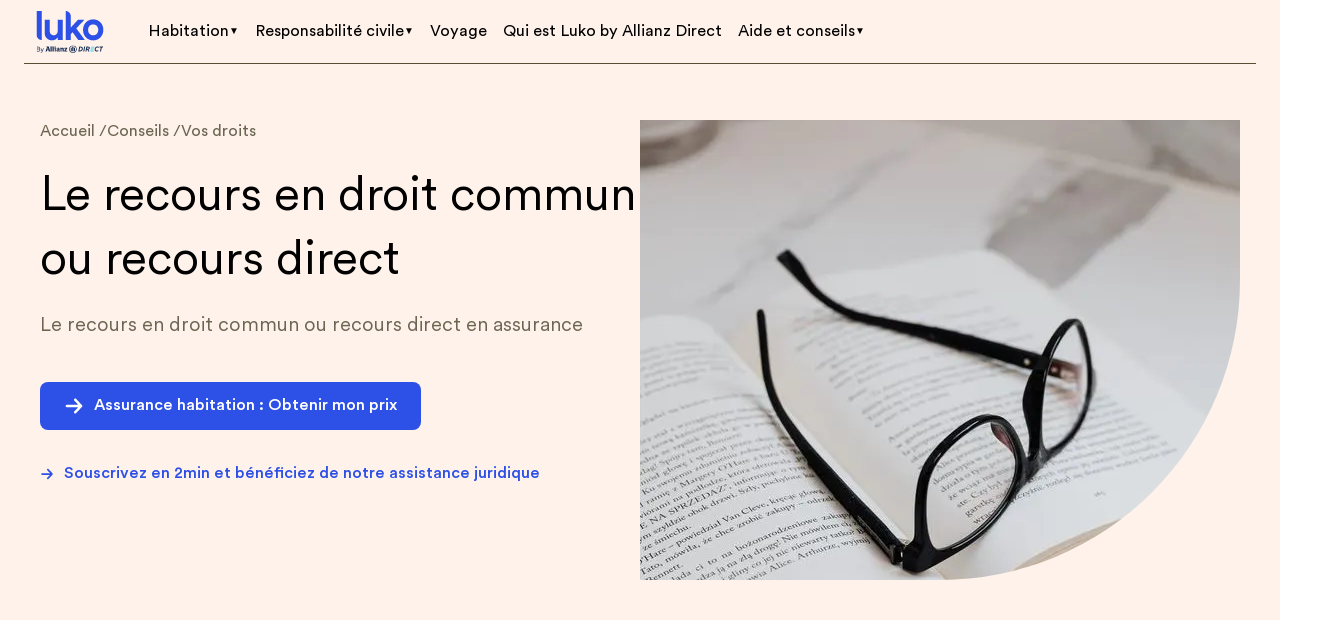

--- FILE ---
content_type: text/css
request_url: https://fr.luko.eu/_nuxt/ArrowLink.LFwR7SRu.css
body_size: -134
content:
._link_nj65a_16:hover ._icon_nj65a_16{transform:translate(-5px)}


--- FILE ---
content_type: text/css
request_url: https://fr.luko.eu/_nuxt/ArticleRichText.D3qhpda8.css
body_size: 790
content:
@charset "UTF-8";._root_nnsm4_17 a,._root_nnsm4_17 span[data-obfuscated-link]{color:#2d50e6}._root_nnsm4_17 a:hover,._root_nnsm4_17 span[data-obfuscated-link]:hover{text-decoration:underline}._root_nnsm4_17 strong{font-weight:500}._root_nnsm4_17 ol,._root_nnsm4_17 ul{color:inherit;font-size:16px;font-weight:400;line-height:24px;padding:16px 0}._root_nnsm4_17 ol li,._root_nnsm4_17 ul li{padding:8px 0;position:relative}._root_nnsm4_17 ol li:before,._root_nnsm4_17 ul li:before{color:#aaa8a1;left:0;position:absolute}._root_nnsm4_17 ol{counter-reset:list}._root_nnsm4_17 ol li{padding-left:32px}._root_nnsm4_17 ol li:before{content:counter(list) ".";counter-increment:list}._root_nnsm4_17 ul li{padding-left:25px}._root_nnsm4_17 ul li:before{content:"•"}._root_nnsm4_17 video{height:auto!important;width:100%!important}._root_nnsm4_17>div{height:0;margin-top:16px;padding-bottom:56.25%;position:relative}._root_nnsm4_17>div iframe{height:100%;left:0;position:absolute;top:0;width:100%}


--- FILE ---
content_type: text/css
request_url: https://fr.luko.eu/_nuxt/ArticleSlice.C7TIVtOY.css
body_size: 1341
content:
._tweet_2r7wg_16{margin-top:24px}._tweet_2r7wg_16:first-child{margin-top:16px}._buttonContainer_143ld_16{margin:80px auto;text-align:center}._table_1mo15_16{border:1px solid #d5d4cf;border-collapse:separate;border-radius:12px;margin-left:-40px;padding:16px;width:calc(100% + 80px)}@media (max-width:719px){._table_1mo15_16{margin-left:0;padding:0;width:100%}}._table_1mo15_16 td,._table_1mo15_16 th{min-width:80px;padding:0 24px 20px 0;text-align:left;vertical-align:top;word-wrap:break-word;-webkit-hyphens:auto;hyphens:auto;word-break:break-word}._table_1mo15_16 td:last-child,._table_1mo15_16 th:last-child{padding-right:0}@media (max-width:719px){._table_1mo15_16 td,._table_1mo15_16 th{min-width:45px;padding:0 10px 8px 0}}._firstCentered_1mo15_53 td:first-child,._firstCentered_1mo15_53 th:first-child,._fourthCentered_1mo15_68 td:nth-child(4),._fourthCentered_1mo15_68 th:nth-child(4),._secondCentered_1mo15_58 td:nth-child(2),._secondCentered_1mo15_58 th:nth-child(2),._thirdCentered_1mo15_63 td:nth-child(3),._thirdCentered_1mo15_63 th:nth-child(3){text-align:center}._tableRow_1mo15_73{color:inherit;color:#2c2302;font-size:12px;font-weight:450;line-height:20px;width:-moz-fit-content;width:fit-content}._tableRow_1mo15_73:last-child td{padding-bottom:0}._tableRow_1mo15_73 strong{font-weight:500}._tableRow_1mo15_73 em{color:#d95762}._container_1n1rn_16{background-color:#fff1e9;background-image:url(./banner-cta-bg.D_3kyVrS.png);background-position:100% 100%;background-repeat:no-repeat;background-size:260px auto;border-radius:8px;display:flex;margin-top:80px;min-height:176px;padding:24px 0 24px 32px}@media (max-width:719px){._container_1n1rn_16{background-image:none;padding:24px}}._text_1n1rn_35{max-width:65%}@media (max-width:719px){._text_1n1rn_35{max-width:100%}}._title_1n1rn_44{color:inherit;color:#2d50e6;font-size:20px;font-weight:500;line-height:32px}._title_1n1rn_44 h3{margin-bottom:0}._desciprion_1n1rn_55{color:#2c2302}._button_1n1rn_59{margin-top:16px}._button_1n1rn_59:hover{text-decoration:none!important}._container_abzok_16{display:flex;flex-wrap:wrap;gap:24px;justify-content:space-between;padding-top:80px}._card_abzok_24{background-color:#fff1e9;border-radius:8px;display:flex;flex-direction:column;flex-grow:1;min-width:260px;width:46%}@media (max-width:539px){._card_abzok_24{width:100%}}._card_abzok_24._isOdd_abzok_39{flex-direction:row;width:100%}@media (max-width:539px){._card_abzok_24._isOdd_abzok_39{flex-direction:column}}._image_abzok_49{border-radius:8px 8px 0 0;height:120px;-o-object-fit:cover;object-fit:cover;-o-object-position:center center;object-position:center center;width:100%}._image_abzok_49._isOdd_abzok_39{border-radius:8px 0 0 8px;height:100%;width:25%}@media (max-width:539px){._image_abzok_49._isOdd_abzok_39{border-radius:8px 8px 0 0;height:120px;width:100%}}._content_abzok_70{padding:24px;text-align:center}._content_abzok_70._isOdd_abzok_39{text-align:left;width:75%}@media (max-width:539px){._content_abzok_70._isOdd_abzok_39{text-align:center;width:100%}}._button_abzok_86{margin-top:24px}._button_abzok_86:hover{text-decoration:none!important}._title_abzok_93{color:inherit;color:#2c2302;font-size:20px;font-weight:500;line-height:32px;margin-bottom:8px}._title_abzok_93 strong{color:#2d50e6}._title_abzok_93._isOdd_abzok_39{margin-bottom:4px}@media (max-width:719px){._title_abzok_93._isOdd_abzok_39{margin-bottom:8px}}._description_abzok_114{color:#6b6651}._summaryContainer_w1gbf_16{height:100%;width:100%}._stickyContainer_w1gbf_21{position:sticky;top:128px}._bar_w1gbf_26{position:relative}._progressBar_w1gbf_30{background-color:#eae9e3;border-bottom-left-radius:8px;border-top-right-radius:8px;height:100%;left:0;overflow:hidden;position:absolute;top:0;width:8px}._progression_w1gbf_42{background-color:#2d50e6;display:block;transition:height .3s;width:100%}._summaryList_w1gbf_49{padding-left:24px}._summaryList_w1gbf_49 li a{color:#6b6651;color:inherit;display:block;font-size:16px;font-weight:400;line-height:24px;padding:12px 0;text-decoration:none}._summaryList_w1gbf_49 li a:hover{text-decoration:underline}li._activeTitle_w1gbf_66 a{color:#2d50e6}._container_13y8b_16{background-color:#ebf5ff;border-radius:8px;color:#2d50e6;margin:24px 0;padding:24px}._container_13y8b_16 a{color:inherit;text-decoration:underline!important}._danger_13y8b_28{background-color:#ffe8ea;color:#d95762}._warning_13y8b_33{background-color:#ffede3;color:#e7976a}._sideBar_2vz2w_16{align-self:stretch;display:flex;flex-direction:column;flex-shrink:0}@media (min-width:960px){._sideBar_2vz2w_16{max-width:327px}}._articleContainer_2vz2w_28{margin:80px 24px 128px}@media (max-width:959px){._articleContainer_2vz2w_28{margin:80px 24px 64px}}@media (max-width:719px){._articleContainer_2vz2w_28{margin:40px 24px}}._inner_2vz2w_42{margin:0 auto;max-width:620px}@media (min-width:960px){._inner_2vz2w_42{align-items:flex-start;display:flex;justify-content:space-between;max-width:1280px}}._content_2vz2w_55{max-width:620px}._content_2vz2w_55 a{text-decoration:none}._content_2vz2w_55 a:hover{text-decoration:underline}._content_2vz2w_55>div:first-child{padding-top:0}@media (min-width:960px){._content_2vz2w_55{margin:0 80px}}


--- FILE ---
content_type: text/css
request_url: https://fr.luko.eu/_nuxt/default.BDlZfpCe.css
body_size: 47
content:
.notify-enter-active[data-v-02e5563c],.notify-leave-active[data-v-02e5563c]{transform:translateY(0);transition:opacity .3s,transform .3s}.notify-enter-from[data-v-02e5563c],.notify-leave-to[data-v-02e5563c]{opacity:0;transform:translateY(-8px)}


--- FILE ---
content_type: text/javascript
request_url: https://fr.luko.eu/_nuxt/CUEHSqpN.js
body_size: 731
content:
import{h as i,o as m,c as d,e as x,n as o,u as t,i as b,a as g,aI as y,b as h,ae as w,x as I}from"./CDct3lXk.js";import{I as S}from"./eCUfUugy.js";import{W as p}from"./DtHok1vS.js";import{C as k}from"./A38MvJIU.js";(function(){try{var e=typeof window<"u"?window:typeof global<"u"?global:typeof self<"u"?self:{},r=new Error().stack;r&&(e._sentryDebugIds=e._sentryDebugIds||{},e._sentryDebugIds[r]="5da149e3-8d8b-4e80-9b37-2502d25e26af",e._sentryDebugIdIdentifier="sentry-dbid-5da149e3-8d8b-4e80-9b37-2502d25e26af")}catch{}})();const V={__name:"LkInfoBox",props:{type:{type:String,default:"info"},isSmall:{type:Boolean,default:!1},isDismissible:{type:Boolean,default:!1}},emits:["dismiss"],setup(e,{emit:r}){const l=e,a=i(()=>l.type==="danger"),s=i(()=>l.type==="success"),n=i(()=>l.type==="warning"),f=i(()=>a.value?p:s.value?k:n.value?p:S);return(c,u)=>(m(),d("div",{class:o(["leading-[24px] flex items-center w-full p-[16px] px-[24px] rounded-[8px] text-[16px] text-bluko-500 bg-bluko-100",{"!text-terracota-500":t(a),"!bg-terracota-100":t(a),"text-orange-500":t(n),"bg-orange-100":t(n),"text-mint-500":t(s),"bg-mint-100":t(s),"p-[14px]":e.isSmall,"py-[16px]":e.isSmall}])},[(m(),x(b(t(f)),{class:o(["w-[24px] h-[24px] mr-[16px] path-bluko-500",{"!path-terracota-500":t(a),"!path-mint-500":t(s),"path-orange-500":t(n),"!w-[16px]":e.isSmall,"!h-[16px]":e.isSmall,"!mr-[8px]":e.isSmall}])},null,8,["class"])),g("div",{class:o(["flex-grow w-fit",{"typo-sub-text":e.isSmall}])},[y(c.$slots,"default")],2),e.isDismissible?(m(),d("button",{key:0,class:"flex items-center justify-center m-0 ml-[24px] p-0 border-none bg-none cursor-pointer",type:"button",onClick:u[0]||(u[0]=v=>c.$emit("dismiss"))},[h(w,{class:o(["w-[24px] h-[24px] ml-[16px]",{"!path-terracota-500":t(a),"!path-mint-500":t(s),"path-orange-500":t(n),"!w-[16px]":e.isSmall,"!h-[16px]":e.isSmall,"!ml-[8px]":e.isSmall}])},null,8,["class"])])):I("",!0)],2))}};export{V as _};
//# sourceMappingURL=CUEHSqpN.js.map


--- FILE ---
content_type: text/javascript
request_url: https://fr.luko.eu/_nuxt/B1epixrd.js
body_size: 1321
content:
import{_,g as p,o as r,e as u,n as l,u as t,c as d,w as y,D as b,C as k,x as g,X as f,h as $,b as n,a as h,R as A,Q as I}from"./CDct3lXk.js";import{A as i}from"./sQ6dC7Ut.js";import"./CPhSM4eE.js";import{A as j}from"./6A26qb0y.js";(function(){try{var a=typeof window<"u"?window:typeof global<"u"?global:typeof self<"u"?self:{},o=new Error().stack;o&&(a._sentryDebugIds=a._sentryDebugIds||{},a._sentryDebugIds[o]="8b812f9c-5f6d-4689-86cf-62ae62324598",a._sentryDebugIdIdentifier="sentry-dbid-8b812f9c-5f6d-4689-86cf-62ae62324598")}catch{}})();const C="540px",D="720px",B="960px",w="1280px",M="_textContainer_ucc38_16",T={xsmall:C,small:D,medium:B,large:w,textContainer:M},z={__name:"TextBlock",props:{slice:{type:Object,required:!0}},setup(a){const o=a,{primary:e}=p(o);return(s,c)=>(r(),u(t(i),{class:l(s.$style.textContainer),"text-params":t(e).text,"data-luko-tracking":"TextBlock"},null,8,["class","text-params"]))}},O={$style:T},mt=_(z,[["__cssModules",O]]),R={"data-luko-tracking":"ArticleLink"},L={key:0,class:"pt-[40px] text-center"},ut={__name:"ArticleLink",props:{slice:{type:Object,required:!0}},setup(a){const o=a,{primary:e}=p(o);return(s,c)=>{const m=f;return r(),d("section",R,[t(e).link_type?(r(),d("div",L,[t(e).text?(r(),u(m,{key:0,"link-object":t(e).link,target:t(e).link.target},{default:y(()=>[b(k(t(e).text),1)]),_:1},8,["link-object","target"])):g("",!0)])):(r(),u(t(j),{key:1,class:"mt-[24px] text-bluko-500 path-bluko-500","data-luko-tracking":"ArticleLink","link-object":t(e).link,"link-text":t(e).text},null,8,["link-object","link-text"]))])}}},q="540px",v="720px",N="960px",V="1280px",E="_hasMobileImage_1gnxr_17",S="_desktopImage_1gnxr_17",P="_mobileImage_1gnxr_22",Q={xsmall:q,small:v,medium:N,large:V,hasMobileImage:E,desktopImage:S,mobileImage:P},X={__name:"ArticleImage",props:{slice:{type:Object,required:!0}},setup(a){const o=a,{primary:e}=p(o),s=$(()=>{var c;return(c=e.value.mobile_image)==null?void 0:c.url});return(c,m)=>{const x=A;return r(),d("figure",{class:l([{[c.$style.hasMobileImage]:t(s)},"my-[32px] w-full"]),"data-luko-tracking":"ArticleImage"},[n(x,{"image-object":t(e).image,class:l([c.$style.desktopImage,"w-full rounded-[8px]"])},null,8,["image-object","class"]),t(s)?(r(),u(x,{key:0,"image-object":t(e).mobile_image,class:l([c.$style.mobileImage,"w-full rounded-[8px]"])},null,8,["image-object","class"])):g("",!0),h("figcaption",null,[n(t(i),{"text-params":t(e).caption,class:"mt-[8px] text-center !italic !text-gray-400 typo-sub-text [&>a]:text-bluko-500 [&>a]:no-underline"},null,8,["text-params"])])],2)}}},F={$style:Q},dt=_(X,[["__cssModules",F]]),G="540px",H="720px",J="960px",K="1280px",U="_articleDocumentContainer_1lyuz_16",W="_title_1lyuz_36",Y="_leftAddress_1lyuz_45",Z="_rightAddress_1lyuz_49",tt="_documentBody_1lyuz_54",et="_documentObject_1lyuz_61",st="_bottomRightText_1lyuz_65",at={xsmall:G,small:H,medium:J,large:K,articleDocumentContainer:U,title:W,leftAddress:Y,rightAddress:Z,documentBody:tt,documentObject:et,bottomRightText:st},lt={__name:"ArticleDocument",props:{slice:{type:Object,required:!0}},setup(a){const o=a,{primary:e}=p(o);return(s,c)=>{const m=I;return r(),d("div",{class:l(s.$style.articleDocumentContainer),"data-luko-tracking":"ArticleDocument"},[n(m,{class:l(s.$style.title),"title-params":t(e).title},null,8,["class","title-params"]),n(t(i),{class:l(s.$style.leftAddress),"text-params":t(e).left_address},null,8,["class","text-params"]),n(t(i),{class:l(s.$style.rightAddress),"text-params":t(e).right_address},null,8,["class","text-params"]),n(t(i),{class:l(s.$style.documentObject),"text-params":t(e).object},null,8,["class","text-params"]),n(t(i),{class:l(s.$style.documentBody),"text-params":t(e).letter_body},null,8,["class","text-params"]),n(t(i),{class:l(s.$style.bottomRightText),"text-params":t(e).bottom_right_text},null,8,["class","text-params"])],2)}}},ot={$style:at},pt=_(lt,[["__cssModules",ot]]);export{pt as A,mt as T,ut as _,dt as a};
//# sourceMappingURL=B1epixrd.js.map


--- FILE ---
content_type: text/javascript
request_url: https://fr.luko.eu/_nuxt/ClSMPyBe.js
body_size: 5752
content:
import{ad as j,g as k,o as c,c as d,b as y,u as n,q as E,h as x,a as p,D as O,C as b,R as z,_ as h,w as I,e as $,x as T,d as S,E as G,F as C,r as w,n as _,X as M,j as J,ae as Y,Q as H,af as tt,T as U,f as W,O as et,a3 as st,i as nt}from"./CDct3lXk.js";import rt from"./Yd-TOjd3.js";import at from"./uajLCQ1E.js";import ot from"./frYtsdGw.js";import lt from"./CVKNlm2T.js";import D from"./o9EJnebq.js";import{A as q}from"./sQ6dC7Ut.js";import"./CPhSM4eE.js";import{T as R,a as F,_ as ct,A as it}from"./B1epixrd.js";import{S as ut}from"./BVnrcyyw.js";import{C as _t}from"./A38MvJIU.js";import{g as dt,e as pt,i as mt,a as ft,b as yt,o as gt,s as xt,c as $t,d as bt,f as ht,h as Q,t as kt,j as vt,k as Ct,l as wt,m as It}from"./kRe7sfxF.js";(function(){try{var t=typeof window<"u"?window:typeof global<"u"?global:typeof self<"u"?self:{},s=new Error().stack;s&&(t._sentryDebugIds=t._sentryDebugIds||{},t._sentryDebugIds[s]="81ddcedf-80da-41fb-9b4c-07c1e457c8a8",t._sentryDebugIdIdentifier="sentry-dbid-81ddcedf-80da-41fb-9b4c-07c1e457c8a8")}catch{}})();var K=function(){try{var t=dt(Object,"defineProperty");return t({},"",{}),t}catch{}}();function At(t,s,e){s=="__proto__"&&K?K(t,s,{configurable:!0,enumerable:!0,value:e,writable:!0}):t[s]=e}var Tt=Object.prototype,Ot=Tt.hasOwnProperty;function Pt(t,s,e){var o=t[s];(!(Ot.call(t,s)&&pt(o,e))||e===void 0&&!(s in t))&&At(t,s,e)}function Bt(t){var s=[];if(t!=null)for(var e in Object(t))s.push(e);return s}var Lt=Object.prototype,jt=Lt.hasOwnProperty;function zt(t){if(!j(t))return Bt(t);var s=mt(t),e=[];for(var o in t)o=="constructor"&&(s||!jt.call(t,o))||e.push(o);return e}function St(t){return ft(t)?yt(t,!0):zt(t)}var Mt=gt(Object.getPrototypeOf,Object),qt=Object.getOwnPropertySymbols,Dt=qt?function(t){for(var s=[];t;)$t(s,bt(t)),t=Mt(t);return s}:xt;function Rt(t){return ht(t,St,Dt)}function Ft(t,s,e,o){if(!j(t))return t;s=Q(s,t);for(var a=-1,r=s.length,i=r-1,l=t;l!=null&&++a<r;){var m=kt(s[a]),g=e;if(m==="__proto__"||m==="constructor"||m==="prototype")return t;if(a!=i){var u=l[m];g=void 0,g===void 0&&(g=j(u)?u:vt(s[a+1])?[]:{})}Pt(l,m,g),l=l[m]}return t}function Kt(t,s,e){for(var o=-1,a=s.length,r={};++o<a;){var i=s[o],l=Ct(t,i);e(l,i)&&Ft(r,Q(i,t),l)}return r}function Nt(t,s){if(t==null)return{};var e=wt(Rt(t),function(o){return[o]});return s=It(s),Kt(t,e,function(o,a){return s(o,a[0])})}const Vt={class:"italic text-black","data-luko-tracking":"Introduction"},N={__name:"Introduction",props:{slice:{type:Object,required:!0}},setup(t){const s=t,{primary:e}=k(s);return(o,a)=>(c(),d("div",Vt,[y(n(q),{"text-params":n(e).text,class:"[&_a]:text-bluko-500"},null,8,["text-params"])]))}},Et={class:"mb-[180px] flex md:mb-[64px] sm:mb-[16px]","data-luko-tracking":"ArticleAuthor"},Gt={class:"ml-[16px] flex flex-col justify-between"},Ht={class:"text-bluko-500"},Ut={class:"text-gray-400 typo-sub-text"},Wt={class:"text-gray-700"},Qt={__name:"Author",props:{authorInfos:{type:Object,default:()=>({})},lastPublication:{type:String,default:""}},setup(t){const{t:s,localeProperties:e}=E(),o=x(()=>s("ArticleSlice.Author.numPreText")),a=x(()=>s("ArticleSlice.Author.datePreText"));return(r,i)=>{const l=z;return c(),d("div",Et,[y(l,{class:"h-[48px] w-[48px] rounded-[50%] object-cover","image-object":t.authorInfos.picture},null,8,["image-object"]),p("div",Gt,[p("p",null,[O(b(n(o))+" ",1),p("span",Ht,b(t.authorInfos.name),1)]),p("p",Ut,[O(b(n(a))+" ",1),p("span",Wt,b(new Date(t.lastPublication).toLocaleDateString(n(e).iso)),1)])])])}}},Xt={},Zt={width:"24",height:"24",viewBox:"0 0 24 24",fill:"none",xmlns:"http://www.w3.org/2000/svg"},Jt=p("path",{d:"M7.91076 21.375C16.2125 21.375 20.7551 14.4959 20.7551 8.54054C20.7551 8.34701 20.7551 8.15348 20.7463 7.95995C21.6267 7.32659 22.3926 6.52608 23 5.62002C22.1901 5.98068 21.3185 6.2182 20.403 6.33255C21.3361 5.77836 22.0492 4.88989 22.3926 3.83428C21.521 4.35328 20.5526 4.72275 19.5226 4.92507C18.6951 4.0454 17.5242 3.5 16.2301 3.5C13.7387 3.5 11.7139 5.52325 11.7139 8.01273C11.7139 8.3646 11.7579 8.70768 11.8283 9.04195C8.07803 8.85722 4.7503 7.05389 2.52301 4.32689C2.13565 4.99545 1.91557 5.76956 1.91557 6.59646C1.91557 8.16228 2.71669 9.54337 3.92277 10.3527C3.18327 10.3263 2.4878 10.124 1.88035 9.78968C1.88035 9.80727 1.88035 9.82486 1.88035 9.85125C1.88035 12.0328 3.43858 13.8626 5.4986 14.276C5.12005 14.3816 4.72389 14.4344 4.31012 14.4344C4.01961 14.4344 3.7379 14.408 3.46499 14.3552C4.03721 16.1497 5.70988 17.4516 7.68187 17.4868C6.13245 18.7008 4.18687 19.4221 2.07403 19.4221C1.71309 19.4221 1.35214 19.4045 1 19.3605C2.9896 20.6273 5.36655 21.375 7.91076 21.375Z",fill:"#1DA1F2"},null,-1),Yt=[Jt];function te(t,s){return c(),d("svg",Zt,Yt)}const ee=h(Xt,[["render",te]]),se={"data-luko-tracking":"TwitterTestimonial"},ne={class:"mt-[24px] rounded-[8px] border-[2px] border-solid border-gray-200 p-[24px] transition-colors duration-300 hover:border-gray-100"},re={class:"h-[32px] w-[32px] overflow-hidden rounded-[24px] bg-bluko-100"},ae={__name:"TwitterTestimonial",props:{content:{type:Object,required:!0}},setup(t){return(s,e)=>{const o=S,a=z,r=G;return c(),d("article",se,[p("div",ne,[y(o,{"text-params":t.content.content,class:"[&>p>a]:text-bluko-500 [&>p>a]:no-underline [&>p>a:hover]:underline"},null,8,["text-params"]),y(r,{"link-object":t.content.link,class:"mt-[24px] flex items-center"},{default:I(()=>[p("span",re,[t.content.profile_picture.url?(c(),$(a,{key:0,"image-object":t.content.profile_picture},null,8,["image-object"])):T("",!0)]),y(o,{"text-params":t.content.infos,class:"ml-[16px] flex-1 text-gray-500"},null,8,["text-params"]),y(ee,{class:"ml-[16px] h-[24px] w-[24px] path-[#1da1f2]"})]),_:1},8,["link-object"])])])}}},oe="540px",le="720px",ce="960px",ie="1280px",ue="_tweet_2r7wg_16",_e={xsmall:oe,small:le,medium:ce,large:ie,tweet:ue},de={__name:"TweetsList",props:{slice:{type:Object,required:!0}},setup(t){const s=t,{items:e}=k(s);return(o,a)=>(c(),d("div",{class:_(o.$style.tweetsListContainer),"data-luko-tracking":"TweetsList"},[(c(!0),d(C,null,w(n(e),(r,i)=>(c(),$(n(ae),{key:i,class:_(o.$style.tweet),content:r},null,8,["class","content"]))),128))],2))}},pe={$style:_e},me=h(de,[["__cssModules",pe]]),fe="540px",ye="720px",ge="960px",xe="1280px",$e="_buttonContainer_143ld_16",be={xsmall:fe,small:ye,medium:ge,large:xe,buttonContainer:$e},he={__name:"ArticleButton",props:{slice:{type:Object,required:!0}},setup(t){const s=t,{primary:e}=k(s);return(o,a)=>{const r=M;return c(),d("div",{class:_(o.$style.buttonContainer),"data-luko-tracking":"ArticleButton"},[y(r,{class:_(o.$style.button),"is-fluid-below-small":"","link-object":n(e).link,target:n(e).link.target},{default:I(()=>[O(b(n(e).text),1)]),_:1},8,["class","link-object","target"])],2)}}},ke={$style:be},ve=h(he,[["__cssModules",ke]]),Ce="540px",we="720px",Ie="960px",Ae="1280px",Te="_table_1mo15_16",Oe="_firstCentered_1mo15_53",Pe="_secondCentered_1mo15_58",Be="_thirdCentered_1mo15_63",Le="_fourthCentered_1mo15_68",je="_tableRow_1mo15_73",ze={xsmall:Ce,small:we,medium:Ie,large:Ae,table:Te,firstCentered:Oe,secondCentered:Pe,thirdCentered:Be,fourthCentered:Le,tableRow:je},Se={"data-luko-tracking":"ArticleTable",class:"my-[16px]"},Me={class:"max-w-[620px]"},qe={class:"text-[14px] font-[500] leading-[24px] text-gray-600"},De={__name:"ArticleTable",props:{slice:{type:Object,required:!0}},setup(t){const s=t,{primary:e,items:o}=k(s),a=x(()=>o.value.map(l=>Nt(l,m=>m==null?void 0:m.length))),r=x(()=>[e.value.first_col_title,e.value.second_col_title,e.value.third_col_title,e.value.fourth_col_title].filter(l=>l==null?void 0:l.length)),i=x(()=>["first","second","third","fourth"].splice(0,r.value.length));return(l,m)=>{const g=H;return c(),d("div",Se,[y(g,{"title-params":n(e).table_title,class:"mb-[16px] mt-[24px] typo-headline"},null,8,["title-params"]),p("div",Me,[p("table",{class:_([[l.$style.table],{[l.$style.firstCentered]:n(e).first_col_text_centered},{[l.$style.secondCentered]:n(e).second_col_text_centered},{[l.$style.thirdCentered]:n(e).third_col_text_centered},{[l.$style.fourthCentered]:n(e).fourth_col_text_centered}])},[p("thead",null,[p("tr",qe,[(c(!0),d(C,null,w(n(i),(u,A)=>(c(),d("th",{style:J({width:n(e)[`${u}_col_width`]})},b(n(e)[`${u}_col_title`]),5))),256))])]),p("tbody",null,[(c(!0),d(C,null,w(n(a),(u,A)=>(c(),d("tr",{key:A,class:_(l.$style.tableRow)},[(c(!0),d(C,null,w(n(i),(v,P)=>(c(),d("td",{key:P},[u[`${v}_col_text`]&&u[`${v}_col_text`][0].text==="true"?(c(),$(_t,{key:0,height:"16px",class:"path-mint-500"})):u[`${v}_col_text`]&&u[`${v}_col_text`][0].text==="false"?(c(),$(Y,{key:1,height:"12px",class:"path-terracota-500"})):(c(),$(n(q),{key:2,"text-params":u[`${v}_col_text`]},null,8,["text-params"]))]))),128))],2))),128))])],2)])])}}},Re={$style:ze},Fe=h(De,[["__cssModules",Re]]),Ke="540px",Ne="720px",Ve="960px",Ee="1280px",Ge="_container_1n1rn_16",He="_text_1n1rn_35",Ue="_title_1n1rn_44",We="_desciprion_1n1rn_55",Qe="_button_1n1rn_59",Xe={xsmall:Ke,small:Ne,medium:Ve,large:Ee,container:Ge,text:He,title:Ue,desciprion:We,button:Qe},Ze={__name:"BannerCta",props:{slice:{type:Object,required:!0}},setup(t){const s=t,{primary:e}=k(s),o=tt(),a=()=>!e.value.background_image||!e.value.background_image.url?{}:{backgroundImage:`url(${o.getSizes(e.value.background_image.url,{sizes:"xs:350px",modifiers:{quality:80,format:"webp"}}).src})`};return(r,i)=>{const l=H,m=S,g=M;return c(),d("section",{class:_(r.$style.container),"data-luko-tracking":"BannerCta",style:a},[p("div",{class:_(r.$style.text)},[y(l,{"title-params":n(e).title,class:_(r.$style.title)},null,8,["title-params","class"]),y(m,{"text-params":n(e).description,class:_(r.$style.description)},null,8,["text-params","class"]),n(e).link_text?(c(),$(g,{key:0,"link-object":n(e).link,"is-small":"",class:_(r.$style.button),target:n(e).link.target},{default:I(()=>[O(b(n(e).link_text),1)]),_:1},8,["link-object","class","target"])):T("",!0)],2)],2)}}},Je={$style:Xe},Ye=h(Ze,[["__cssModules",Je]]),ts="540px",es="720px",ss="960px",ns="1280px",rs="_container_abzok_16",as="_card_abzok_24",os="_isOdd_abzok_39",ls="_image_abzok_49",cs="_content_abzok_70",is="_button_abzok_86",us="_title_abzok_93",_s="_description_abzok_114",ds={xsmall:ts,small:es,medium:ss,large:ns,container:rs,card:as,isOdd:os,image:ls,content:cs,button:is,title:us,description:_s},ps={__name:"CardCta",props:{slice:{type:Object,required:!0}},setup(t){const s=t,{items:e}=k(s),o=x(()=>e.value.filter(r=>r.image&&r.image.url)),a=x(()=>!!(o.value.length%2));return(r,i)=>{const l=z,m=S,g=M;return c(),d("section",{class:_([r.$style.container]),"data-luko-tracking":"CardCta"},[(c(!0),d(C,null,w(n(o),(u,A)=>(c(),d("div",{key:A,class:_([r.$style.card,{[r.$style.isOdd]:n(a)}])},[y(l,{"image-object":u.image,sizes:"xs:400px",lazy:"",quality:80,class:_([r.$style.image,{[r.$style.isOdd]:n(a)}])},null,8,["image-object","class"]),p("div",{class:_([r.$style.content,{[r.$style.isOdd]:n(a)}])},[y(m,{"text-params":u.title,class:_([r.$style.title,{[r.$style.isOdd]:n(a)}])},null,8,["text-params","class"]),y(m,{"text-params":u.description,class:_(r.$style.description)},null,8,["text-params","class"]),u.link_text?(c(),$(g,{key:0,"link-object":u.link,class:_(r.$style.button),target:u.link.target},{default:I(()=>[O(b(u.link_text),1)]),_:2},1032,["link-object","class","target"])):T("",!0)],2)],2))),128))],2)}}},ms={$style:ds},fs=h(ps,[["__cssModules",ms]]),ys="540px",gs="720px",xs="960px",$s="1280px",bs="_summaryContainer_w1gbf_16",hs="_stickyContainer_w1gbf_21",ks="_bar_w1gbf_26",vs="_progressBar_w1gbf_30",Cs="_progression_w1gbf_42",ws="_summaryList_w1gbf_49",Is="_activeTitle_w1gbf_66",As={xsmall:ys,small:gs,medium:xs,large:$s,summaryContainer:bs,stickyContainer:hs,bar:ks,progressBar:vs,progression:Cs,summaryList:ws,activeTitle:Is},Ts={class:"text-bluko-700 typo-large-title"},Os={class:"mt-[24px] flex flex-col gap-[16px]"},Ps={class:"flex h-[16px] w-[16px] shrink-0 items-center justify-center rounded-[50%] bg-bluko-75 text-[12px] font-[500] text-bluko-700"},Bs={class:"text-[16px] font-[450] leading-[19px] text-bluko-900 underline hover:font-[500] hover:text-bluko-500"},Ls={__name:"IndexList",props:{titlesArray:{type:Array,default:()=>[]}},setup(t){const s=e=>e.split(" ").map(a=>a.split("")).filter(a=>a.length>1).map((a,r,i)=>a.join("")).join("-").toLowerCase().normalize("NFD").replace(/[\u0300-\u036F]/g,"");return(e,o)=>{const a=G,r=U;return c(),$(r,{slice:{slice_type:"IndexList"},class:"mb-[40px]"},{default:I(()=>[p("p",Ts,b(e.$t("index")),1),p("ul",Os,[(c(!0),d(C,null,w(t.titlesArray,(i,l)=>(c(),d("li",{key:l},[y(a,{"targeted-section":`#${s(i)}`,class:"flex items-center gap-[12px]"},{default:I(()=>[p("div",Ps,b(l+1),1),p("p",Bs,b(i),1)]),_:2},1032,["targeted-section"])]))),128))])]),_:1})}}},js={$style:As},zs=h(Ls,[["__cssModules",js]]),Ss="540px",Ms="720px",qs="960px",Ds="1280px",Rs="_container_13y8b_16",Fs="_danger_13y8b_28",Ks="_warning_13y8b_33",Ns={xsmall:Ss,small:Ms,medium:qs,large:Ds,container:Rs,danger:Fs,warning:Ks},Vs={__name:"Highlight",props:{slice:{type:Object,required:!0}},setup(t){const s=t,{primary:e}=k(s),o=x(()=>{var i;return((i=e.value.type)==null?void 0:i.split(" ")[0].toLowerCase())||""}),a=W(!1),r=([{isIntersecting:i}])=>{a.value=i};return(i,l)=>{var m;return et((c(),d("div",{"data-luko-tracking":"Highlight",class:_(["transition-all duration-700 ease-in-out",[i.$style.container,{[i.$style.warning]:n(o)==="warning"},{[i.$style.danger]:n(o)==="danger"},{"opacity-0 scale-0":!n(a),"opacity-100 scale-100":n(a)}]])},[y(n(q),{"text-params":(m=n(e))==null?void 0:m.text},null,8,["text-params"])],2)),[[n(st),r]])}}},Es={$style:Ns},V=h(Vs,[["__cssModules",Es]]),Gs="540px",Hs="720px",Us="960px",Ws="1280px",Qs="_sideBar_2vz2w_16",Xs="_articleContainer_2vz2w_28",Zs="_inner_2vz2w_42",Js="_content_2vz2w_55",Ys={xsmall:Gs,small:Hs,medium:Us,large:Ws,sideBar:Qs,articleContainer:Xs,inner:Zs,content:Js},tn={__name:"ArticleSlice",props:{slice:{type:Object,default:()=>({})}},setup(t){const s={second_title:D,article_second_title:D,text:R,article_text:R,image:F,article_image:F,link:ct,document:it,article_twitter:me,article_button:ve,article_table:Fe,introduction:N,article_introduction:N,article_highlight_section:V,highlight_section:V,banner_cta:Ye,card_cta:fs,news_letter:lt,lukoffer_cta:at},e=t,{t:o}=E(),a=W([]),{primary:r,items:i}=k(e),l=x(()=>i.value.filter(f=>["second_title","article_second_title"].includes(f.slice_type)).map(f=>f.primary.text[0].text)),m=x(()=>i.value.filter(f=>f.slice_type==="sticky_cta")),g=x(()=>i.value.find(f=>f.slice_type==="article_title")),u=x(()=>i.value.find(f=>f.slice_type==="quick_answer")),A=x(()=>u.value?[o("quickAnswer"),...l.value]:l.value),v=f=>{a.value.includes(f)||a.value.push(f)},P=f=>{const B=a.value.indexOf(f);B>-1&&a.value.splice(B,1)};return(f,B)=>{const X=U;return c(),$(X,{id:"article",slice:{slice_type:"Article"},class:_(f.$style.articleContainer),"data-luko-tracking":"ArticleSlice"},{default:I(()=>[n(g)?(c(),$(rt,{key:0,slice:n(g),class:"[&_strong]:font-300 mx-auto my-[128px] text-center !font-[300] typo-mega-title sm:typo-extra-large-title"},null,8,["slice"])):T("",!0),p("div",{class:_(f.$style.inner)},[p("aside",{class:_(f.$style.sideBar)},[y(zs,{"titles-array":n(A),class:"up-md:hidden"},null,8,["titles-array"]),n(r).authorInfos?(c(),$(Qt,{key:0,"author-infos":n(r).authorInfos,"last-publication":n(r).lastPublication},null,8,["author-infos","last-publication"])):T("",!0),y(ut,{"titles-array":n(l),"titles-progression":n(a),class:"md:hidden","sticky-cta":n(m)},null,8,["titles-array","titles-progression","sticky-cta"])],2),p("div",{class:_(f.$style.content)},[n(u)?(c(),$(ot,{key:0,class:"md:mt-[24px]",slice:n(u)},null,8,["slice"])):T("",!0),(c(!0),d(C,null,w(n(i),(L,Z)=>(c(),$(nt(s[L.slice_type]),{key:`${L.id}-${Z}`,slice:L,onTitleActive:v,onTitleInactive:P},null,40,["slice"]))),128))],2)],2)]),_:1},8,["class"])}}},en={$style:Ys},fn=h(tn,[["__cssModules",en]]);export{fn as A};
//# sourceMappingURL=ClSMPyBe.js.map


--- FILE ---
content_type: text/javascript
request_url: https://fr.luko.eu/_nuxt/BlvMLwyD.js
body_size: 800
content:
import"./CPhSM4eE.js";(function(){try{var e=typeof window<"u"?window:typeof global<"u"?global:typeof self<"u"?self:{},o=new Error().stack;o&&(e._sentryDebugIds=e._sentryDebugIds||{},e._sentryDebugIds[o]="e566d1b5-fbae-4189-a4fe-2d075f7950aa",e._sentryDebugIdIdentifier="sentry-dbid-e566d1b5-fbae-4189-a4fe-2d075f7950aa")}catch{}})();const u={fr:{"pret-immobilier":e=>({url:`https://www.luko.eu/${e}/onboard`,text:"Obtenir mon prix",onboarding_type:"FR_HOME"}),"projet-immobilier":e=>({url:`https://www.luko.eu/${e}/onboard`,text:"Obtenir mon prix",onboarding_type:"FR_HOME"}),"garantir-ses-loyers":e=>({url:`https://www.luko.eu/${e}/onboard/?$.product=FR_LANDLORD&$.home.main_asset.is_main=false&$.home.main_asset.occupant_type=tenant&$.home.main_asset.owner_type=landlord`,text:"Obtenir mon prix",onboarding_type:"FR_LANDLORD"}),"investissement-locatif":e=>({url:`https://www.luko.eu/${e}/onboard?$.product=FR_LANDLORD&$.home.main_asset.is_main=false&$.home.main_asset.occupant_type=tenant&$.home.main_asset.owner_type=landlord`,text:"Obtenir mon prix",onboarding_type:"FR_LANDLORD"}),copropriete:()=>({url:"https://mri.luko.eu/",text:"Obtenir mon prix",onboarding_type:"MRI"}),nvei:()=>({url:"https://www.allianz.fr/assurance-particulier/vehicules/assurance-autres-vehicules/nouvelles-mobilites/devis-contact.html?utm_source=luko-nvei&utm_medium=partner",text:"Obtenir mon prix",onboarding_type:"FR_ESCOOTER"}),default:e=>({url:`https://www.luko.eu/${e}/onboard`,text:e==="fr"?"Obtenir mon prix":"Get my quote",onboarding_type:"FR_HOME"})}},l={appartement:{url:"https://www.luko.eu/fr/onboard?$.product=FR_HOME&$.home.main_asset.type=flat",text:"Obtenir mon prix"},maison:{url:"https://www.luko.eu/fr/onboard?$.product=FR_HOME&$.home.main_asset.type=house",text:"Obtenir mon prix"},flat:{url:"https://www.luko.eu/en/onboard?$.product=FR_HOME&$.home.main_asset.type=flat",text:"Get my quote"},house:{url:"https://www.luko.eu/en/onboard?$.product=FR_HOME&$.home.main_asset.type=house",text:"Get my quote"},"loyer-impaye":{url:"https://www.luko.eu/fr/onboard/?$.product=FR_LANDLORD&$.home.main_asset.is_main=false&$.home.main_asset.occupant_type=tenant&$.home.main_asset.owner_type=landlord",text:"Obtenir mon prix"},"residence-secondaire":{url:"https://www.luko.eu/fr/onboard/?$.product=FR_HOME&$.home.main_asset.is_main=false&$.home.main_asset.owner_type=null",text:"Obtenir mon prix"},"second-home":{url:"https://www.luko.eu/en/onboard/?$.product=FR_HOME&$.home.main_asset.is_main=false&$.home.main_asset.owner_type=null",text:"Get my quote"},"proprietaire-non-occupant":{url:"https://www.luko.eu/fr/onboard/?$.product=FR_LANDLORD&$.home.main_asset.is_main=false&$.home.main_asset.occupant_type=tenant&$.home.main_asset.owner_type=landlord",text:"Obtenir mon prix"},landlord:{url:"https://www.luko.eu/en/onboard/?$.product=FR_LANDLORD&$.home.main_asset.is_main=false&$.home.main_asset.occupant_type=tenant&$.home.main_asset.owner_type=landlord",text:"Get my quote"},"pret-immobilier":{url:"https://www.luko.eu/fr/onboard?$.product=FR_MORTGAGE",text:"Obtenir mon prix"},mortgage:{url:"https://www.luko.eu/en/onboard?$.product=FR_MORTGAGE",text:"Get my quote"},"trottinette-electrique-nvei":{url:"https://www.allianz.fr/assurance-particulier/vehicules/assurance-autres-vehicules/nouvelles-mobilites/devis-contact.html?utm_source=luko-nvei&utm_medium=partner",text:"Obtenir mon prix"},"electric-scooter":{url:"https://www.allianz.fr/assurance-particulier/vehicules/assurance-autres-vehicules/nouvelles-mobilites/devis-contact.html?utm_source=luko-nvei&utm_medium=partner",text:"Get my quote"}},d=({CURRENT_DOMAIN:e,IS_DEV:o})=>({getNavCtaLinkByCategoryUid:(a,n)=>{var r,i;const t=((i=(r=u[e])==null?void 0:r[a])==null?void 0:i.call(r,n))||u[e].default(n);return o==="true"&&(t.url=t.url.replace("www.luko.eu","devnoscope.luko.eu")),t},getNavCtaLinkByProductUid:(a,n)=>{const t=l[a]||u[e].default(n);return o==="true"&&(t.url=t.url.replace("www.luko.eu","devnoscope.luko.eu")),t}});export{d as u};
//# sourceMappingURL=BlvMLwyD.js.map


--- FILE ---
content_type: text/javascript
request_url: https://fr.luko.eu/_nuxt/BTg0Hd2K.js
body_size: 27279
content:
import{d as j,s as Oe,e as K,f as G,h as Z,i as ie,j as fe,k as ue,l as U,m as q,o as He,q as ye,r as J,t as $e,v as le,w as Xe,x as ee,y as me,S as Ae,p as Ee,n as Ye,a as Re,b as Be,g as Le,u as qe,c as We}from"./oUL-J_mn.js";(function(){try{var S=typeof window<"u"?window:typeof global<"u"?global:typeof self<"u"?self:{},e=new Error().stack;e&&(S._sentryDebugIds=S._sentryDebugIds||{},S._sentryDebugIds[e]="8eb22c54-2572-4438-9529-718cdb2ce625",S._sentryDebugIdIdentifier="sentry-dbid-8eb22c54-2572-4438-9529-718cdb2ce625")}catch{}})();function Ne(S){let{swiper:e,extendParams:h,on:u,emit:g}=S;h({virtual:{enabled:!1,slides:[],cache:!0,renderSlide:null,renderExternal:null,renderExternalUpdate:!0,addSlidesBefore:0,addSlidesAfter:0}});let w;const b=j();e.virtual={cache:{},from:void 0,to:void 0,slides:[],offset:0,slidesGrid:[]};const E=b.createElement("div");function f(o,n){const l=e.params.virtual;if(l.cache&&e.virtual.cache[n])return e.virtual.cache[n];let c;return l.renderSlide?(c=l.renderSlide.call(e,o,n),typeof c=="string"&&(E.innerHTML=c,c=E.children[0])):e.isElement?c=G("swiper-slide"):c=G("div",e.params.slideClass),c.setAttribute("data-swiper-slide-index",n),l.renderSlide||(c.innerHTML=o),l.cache&&(e.virtual.cache[n]=c),c}function p(o,n){const{slidesPerView:l,slidesPerGroup:c,centeredSlides:r,loop:a,initialSlide:m}=e.params;if(n&&!a&&m>0)return;const{addSlidesBefore:C,addSlidesAfter:D}=e.params.virtual,{from:P,to:A,slides:x,slidesGrid:O,offset:I}=e.virtual;e.params.cssMode||e.updateActiveIndex();const z=e.activeIndex||0;let T;e.rtlTranslate?T="right":T=e.isHorizontal()?"left":"top";let M,L;r?(M=Math.floor(l/2)+c+D,L=Math.floor(l/2)+c+C):(M=l+(c-1)+D,L=(a?l:c)+C);let Y=z-L,v=z+M;a||(Y=Math.max(Y,0),v=Math.min(v,x.length-1));let y=(e.slidesGrid[Y]||0)-(e.slidesGrid[0]||0);a&&z>=L?(Y-=L,r||(y+=e.slidesGrid[0])):a&&z<L&&(Y=-L,r&&(y+=e.slidesGrid[0])),Object.assign(e.virtual,{from:Y,to:v,offset:y,slidesGrid:e.slidesGrid,slidesBefore:L,slidesAfter:M});function H(){e.updateSlides(),e.updateProgress(),e.updateSlidesClasses(),g("virtualUpdate")}if(P===Y&&A===v&&!o){e.slidesGrid!==O&&y!==I&&e.slides.forEach(R=>{R.style[T]=`${y-Math.abs(e.cssOverflowAdjustment())}px`}),e.updateProgress(),g("virtualUpdate");return}if(e.params.virtual.renderExternal){e.params.virtual.renderExternal.call(e,{offset:y,from:Y,to:v,slides:function(){const W=[];for(let F=Y;F<=v;F+=1)W.push(x[F]);return W}()}),e.params.virtual.renderExternalUpdate?H():g("virtualUpdate");return}const B=[],$=[],k=R=>{let W=R;return R<0?W=x.length+R:W>=x.length&&(W=W-x.length),W};if(o)e.slides.filter(R=>R.matches(`.${e.params.slideClass}, swiper-slide`)).forEach(R=>{R.remove()});else for(let R=P;R<=A;R+=1)if(R<Y||R>v){const W=k(R);e.slides.filter(F=>F.matches(`.${e.params.slideClass}[data-swiper-slide-index="${W}"], swiper-slide[data-swiper-slide-index="${W}"]`)).forEach(F=>{F.remove()})}const X=a?-x.length:0,N=a?x.length*2:x.length;for(let R=X;R<N;R+=1)if(R>=Y&&R<=v){const W=k(R);typeof A>"u"||o?$.push(W):(R>A&&$.push(W),R<P&&B.push(W))}if($.forEach(R=>{e.slidesEl.append(f(x[R],R))}),a)for(let R=B.length-1;R>=0;R-=1){const W=B[R];e.slidesEl.prepend(f(x[W],W))}else B.sort((R,W)=>W-R),B.forEach(R=>{e.slidesEl.prepend(f(x[R],R))});K(e.slidesEl,".swiper-slide, swiper-slide").forEach(R=>{R.style[T]=`${y-Math.abs(e.cssOverflowAdjustment())}px`}),H()}function s(o){if(typeof o=="object"&&"length"in o)for(let n=0;n<o.length;n+=1)o[n]&&e.virtual.slides.push(o[n]);else e.virtual.slides.push(o);p(!0)}function t(o){const n=e.activeIndex;let l=n+1,c=1;if(Array.isArray(o)){for(let r=0;r<o.length;r+=1)o[r]&&e.virtual.slides.unshift(o[r]);l=n+o.length,c=o.length}else e.virtual.slides.unshift(o);if(e.params.virtual.cache){const r=e.virtual.cache,a={};Object.keys(r).forEach(m=>{const C=r[m],D=C.getAttribute("data-swiper-slide-index");D&&C.setAttribute("data-swiper-slide-index",parseInt(D,10)+c),a[parseInt(m,10)+c]=C}),e.virtual.cache=a}p(!0),e.slideTo(l,0)}function i(o){if(typeof o>"u"||o===null)return;let n=e.activeIndex;if(Array.isArray(o))for(let l=o.length-1;l>=0;l-=1)e.params.virtual.cache&&(delete e.virtual.cache[o[l]],Object.keys(e.virtual.cache).forEach(c=>{c>o&&(e.virtual.cache[c-1]=e.virtual.cache[c],e.virtual.cache[c-1].setAttribute("data-swiper-slide-index",c-1),delete e.virtual.cache[c])})),e.virtual.slides.splice(o[l],1),o[l]<n&&(n-=1),n=Math.max(n,0);else e.params.virtual.cache&&(delete e.virtual.cache[o],Object.keys(e.virtual.cache).forEach(l=>{l>o&&(e.virtual.cache[l-1]=e.virtual.cache[l],e.virtual.cache[l-1].setAttribute("data-swiper-slide-index",l-1),delete e.virtual.cache[l])})),e.virtual.slides.splice(o,1),o<n&&(n-=1),n=Math.max(n,0);p(!0),e.slideTo(n,0)}function d(){e.virtual.slides=[],e.params.virtual.cache&&(e.virtual.cache={}),p(!0),e.slideTo(0,0)}u("beforeInit",()=>{if(!e.params.virtual.enabled)return;let o;if(typeof e.passedParams.virtual.slides>"u"){const n=[...e.slidesEl.children].filter(l=>l.matches(`.${e.params.slideClass}, swiper-slide`));n&&n.length&&(e.virtual.slides=[...n],o=!0,n.forEach((l,c)=>{l.setAttribute("data-swiper-slide-index",c),e.virtual.cache[c]=l,l.remove()}))}o||(e.virtual.slides=e.params.virtual.slides),e.classNames.push(`${e.params.containerModifierClass}virtual`),e.params.watchSlidesProgress=!0,e.originalParams.watchSlidesProgress=!0,p(!1,!0)}),u("setTranslate",()=>{e.params.virtual.enabled&&(e.params.cssMode&&!e._immediateVirtual?(clearTimeout(w),w=setTimeout(()=>{p()},100)):p())}),u("init update resize",()=>{e.params.virtual.enabled&&e.params.cssMode&&Oe(e.wrapperEl,"--swiper-virtual-size",`${e.virtualSize}px`)}),Object.assign(e.virtual,{appendSlide:s,prependSlide:t,removeSlide:i,removeAllSlides:d,update:p})}function Fe(S){let{swiper:e,extendParams:h,on:u,emit:g}=S;const w=j(),b=Z();e.keyboard={enabled:!1},h({keyboard:{enabled:!1,onlyInViewport:!0,pageUpDown:!0}});function E(s){if(!e.enabled)return;const{rtlTranslate:t}=e;let i=s;i.originalEvent&&(i=i.originalEvent);const d=i.keyCode||i.charCode,o=e.params.keyboard.pageUpDown,n=o&&d===33,l=o&&d===34,c=d===37,r=d===39,a=d===38,m=d===40;if(!e.allowSlideNext&&(e.isHorizontal()&&r||e.isVertical()&&m||l)||!e.allowSlidePrev&&(e.isHorizontal()&&c||e.isVertical()&&a||n))return!1;if(!(i.shiftKey||i.altKey||i.ctrlKey||i.metaKey)&&!(w.activeElement&&w.activeElement.nodeName&&(w.activeElement.nodeName.toLowerCase()==="input"||w.activeElement.nodeName.toLowerCase()==="textarea"))){if(e.params.keyboard.onlyInViewport&&(n||l||c||r||a||m)){let C=!1;if(ie(e.el,`.${e.params.slideClass}, swiper-slide`).length>0&&ie(e.el,`.${e.params.slideActiveClass}`).length===0)return;const D=e.el,P=D.clientWidth,A=D.clientHeight,x=b.innerWidth,O=b.innerHeight,I=fe(D);t&&(I.left-=D.scrollLeft);const z=[[I.left,I.top],[I.left+P,I.top],[I.left,I.top+A],[I.left+P,I.top+A]];for(let T=0;T<z.length;T+=1){const M=z[T];if(M[0]>=0&&M[0]<=x&&M[1]>=0&&M[1]<=O){if(M[0]===0&&M[1]===0)continue;C=!0}}if(!C)return}e.isHorizontal()?((n||l||c||r)&&(i.preventDefault?i.preventDefault():i.returnValue=!1),((l||r)&&!t||(n||c)&&t)&&e.slideNext(),((n||c)&&!t||(l||r)&&t)&&e.slidePrev()):((n||l||a||m)&&(i.preventDefault?i.preventDefault():i.returnValue=!1),(l||m)&&e.slideNext(),(n||a)&&e.slidePrev()),g("keyPress",d)}}function f(){e.keyboard.enabled||(w.addEventListener("keydown",E),e.keyboard.enabled=!0)}function p(){e.keyboard.enabled&&(w.removeEventListener("keydown",E),e.keyboard.enabled=!1)}u("init",()=>{e.params.keyboard.enabled&&f()}),u("destroy",()=>{e.keyboard.enabled&&p()}),Object.assign(e.keyboard,{enable:f,disable:p})}function Ge(S){let{swiper:e,extendParams:h,on:u,emit:g}=S;const w=Z();h({mousewheel:{enabled:!1,releaseOnEdges:!1,invert:!1,forceToAxis:!1,sensitivity:1,eventsTarget:"container",thresholdDelta:null,thresholdTime:null,noMousewheelClass:"swiper-no-mousewheel"}}),e.mousewheel={enabled:!1};let b,E=U(),f;const p=[];function s(a){let P=0,A=0,x=0,O=0;return"detail"in a&&(A=a.detail),"wheelDelta"in a&&(A=-a.wheelDelta/120),"wheelDeltaY"in a&&(A=-a.wheelDeltaY/120),"wheelDeltaX"in a&&(P=-a.wheelDeltaX/120),"axis"in a&&a.axis===a.HORIZONTAL_AXIS&&(P=A,A=0),x=P*10,O=A*10,"deltaY"in a&&(O=a.deltaY),"deltaX"in a&&(x=a.deltaX),a.shiftKey&&!x&&(x=O,O=0),(x||O)&&a.deltaMode&&(a.deltaMode===1?(x*=40,O*=40):(x*=800,O*=800)),x&&!P&&(P=x<1?-1:1),O&&!A&&(A=O<1?-1:1),{spinX:P,spinY:A,pixelX:x,pixelY:O}}function t(){e.enabled&&(e.mouseEntered=!0)}function i(){e.enabled&&(e.mouseEntered=!1)}function d(a){return e.params.mousewheel.thresholdDelta&&a.delta<e.params.mousewheel.thresholdDelta||e.params.mousewheel.thresholdTime&&U()-E<e.params.mousewheel.thresholdTime?!1:a.delta>=6&&U()-E<60?!0:(a.direction<0?(!e.isEnd||e.params.loop)&&!e.animating&&(e.slideNext(),g("scroll",a.raw)):(!e.isBeginning||e.params.loop)&&!e.animating&&(e.slidePrev(),g("scroll",a.raw)),E=new w.Date().getTime(),!1)}function o(a){const m=e.params.mousewheel;if(a.direction<0){if(e.isEnd&&!e.params.loop&&m.releaseOnEdges)return!0}else if(e.isBeginning&&!e.params.loop&&m.releaseOnEdges)return!0;return!1}function n(a){let m=a,C=!0;if(!e.enabled||a.target.closest(`.${e.params.mousewheel.noMousewheelClass}`))return;const D=e.params.mousewheel;e.params.cssMode&&m.preventDefault();let P=e.el;e.params.mousewheel.eventsTarget!=="container"&&(P=document.querySelector(e.params.mousewheel.eventsTarget));const A=P&&P.contains(m.target);if(!e.mouseEntered&&!A&&!D.releaseOnEdges)return!0;m.originalEvent&&(m=m.originalEvent);let x=0;const O=e.rtlTranslate?-1:1,I=s(m);if(D.forceToAxis)if(e.isHorizontal())if(Math.abs(I.pixelX)>Math.abs(I.pixelY))x=-I.pixelX*O;else return!0;else if(Math.abs(I.pixelY)>Math.abs(I.pixelX))x=-I.pixelY;else return!0;else x=Math.abs(I.pixelX)>Math.abs(I.pixelY)?-I.pixelX*O:-I.pixelY;if(x===0)return!0;D.invert&&(x=-x);let z=e.getTranslate()+x*D.sensitivity;if(z>=e.minTranslate()&&(z=e.minTranslate()),z<=e.maxTranslate()&&(z=e.maxTranslate()),C=e.params.loop?!0:!(z===e.minTranslate()||z===e.maxTranslate()),C&&e.params.nested&&m.stopPropagation(),!e.params.freeMode||!e.params.freeMode.enabled){const T={time:U(),delta:Math.abs(x),direction:Math.sign(x),raw:a};p.length>=2&&p.shift();const M=p.length?p[p.length-1]:void 0;if(p.push(T),M?(T.direction!==M.direction||T.delta>M.delta||T.time>M.time+150)&&d(T):d(T),o(T))return!0}else{const T={time:U(),delta:Math.abs(x),direction:Math.sign(x)},M=f&&T.time<f.time+500&&T.delta<=f.delta&&T.direction===f.direction;if(!M){f=void 0;let L=e.getTranslate()+x*D.sensitivity;const Y=e.isBeginning,v=e.isEnd;if(L>=e.minTranslate()&&(L=e.minTranslate()),L<=e.maxTranslate()&&(L=e.maxTranslate()),e.setTransition(0),e.setTranslate(L),e.updateProgress(),e.updateActiveIndex(),e.updateSlidesClasses(),(!Y&&e.isBeginning||!v&&e.isEnd)&&e.updateSlidesClasses(),e.params.loop&&e.loopFix({direction:T.direction<0?"next":"prev",byMousewheel:!0}),e.params.freeMode.sticky){clearTimeout(b),b=void 0,p.length>=15&&p.shift();const y=p.length?p[p.length-1]:void 0,H=p[0];if(p.push(T),y&&(T.delta>y.delta||T.direction!==y.direction))p.splice(0);else if(p.length>=15&&T.time-H.time<500&&H.delta-T.delta>=1&&T.delta<=6){const B=x>0?.8:.2;f=T,p.splice(0),b=ue(()=>{e.destroyed||!e.params||e.slideToClosest(e.params.speed,!0,void 0,B)},0)}b||(b=ue(()=>{if(e.destroyed||!e.params)return;const B=.5;f=T,p.splice(0),e.slideToClosest(e.params.speed,!0,void 0,B)},500))}if(M||g("scroll",m),e.params.autoplay&&e.params.autoplayDisableOnInteraction&&e.autoplay.stop(),D.releaseOnEdges&&(L===e.minTranslate()||L===e.maxTranslate()))return!0}}return m.preventDefault?m.preventDefault():m.returnValue=!1,!1}function l(a){let m=e.el;e.params.mousewheel.eventsTarget!=="container"&&(m=document.querySelector(e.params.mousewheel.eventsTarget)),m[a]("mouseenter",t),m[a]("mouseleave",i),m[a]("wheel",n)}function c(){return e.params.cssMode?(e.wrapperEl.removeEventListener("wheel",n),!0):e.mousewheel.enabled?!1:(l("addEventListener"),e.mousewheel.enabled=!0,!0)}function r(){return e.params.cssMode?(e.wrapperEl.addEventListener(event,n),!0):e.mousewheel.enabled?(l("removeEventListener"),e.mousewheel.enabled=!1,!0):!1}u("init",()=>{!e.params.mousewheel.enabled&&e.params.cssMode&&r(),e.params.mousewheel.enabled&&c()}),u("destroy",()=>{e.params.cssMode&&c(),e.mousewheel.enabled&&r()}),Object.assign(e.mousewheel,{enable:c,disable:r})}function xe(S,e,h,u){return S.params.createElements&&Object.keys(u).forEach(g=>{if(!h[g]&&h.auto===!0){let w=K(S.el,`.${u[g]}`)[0];w||(w=G("div",u[g]),w.className=u[g],S.el.append(w)),h[g]=w,e[g]=w}}),h}function je(S){let{swiper:e,extendParams:h,on:u,emit:g}=S;h({navigation:{nextEl:null,prevEl:null,hideOnClick:!1,disabledClass:"swiper-button-disabled",hiddenClass:"swiper-button-hidden",lockClass:"swiper-button-lock",navigationDisabledClass:"swiper-navigation-disabled"}}),e.navigation={nextEl:null,prevEl:null};function w(o){let n;return o&&typeof o=="string"&&e.isElement&&(n=e.el.querySelector(o)||e.hostEl.querySelector(o),n)?n:(o&&(typeof o=="string"&&(n=[...document.querySelectorAll(o)]),e.params.uniqueNavElements&&typeof o=="string"&&n&&n.length>1&&e.el.querySelectorAll(o).length===1?n=e.el.querySelector(o):n&&n.length===1&&(n=n[0])),o&&!n?o:n)}function b(o,n){const l=e.params.navigation;o=q(o),o.forEach(c=>{c&&(c.classList[n?"add":"remove"](...l.disabledClass.split(" ")),c.tagName==="BUTTON"&&(c.disabled=n),e.params.watchOverflow&&e.enabled&&c.classList[e.isLocked?"add":"remove"](l.lockClass))})}function E(){const{nextEl:o,prevEl:n}=e.navigation;if(e.params.loop){b(n,!1),b(o,!1);return}b(n,e.isBeginning&&!e.params.rewind),b(o,e.isEnd&&!e.params.rewind)}function f(o){o.preventDefault(),!(e.isBeginning&&!e.params.loop&&!e.params.rewind)&&(e.slidePrev(),g("navigationPrev"))}function p(o){o.preventDefault(),!(e.isEnd&&!e.params.loop&&!e.params.rewind)&&(e.slideNext(),g("navigationNext"))}function s(){const o=e.params.navigation;if(e.params.navigation=xe(e,e.originalParams.navigation,e.params.navigation,{nextEl:"swiper-button-next",prevEl:"swiper-button-prev"}),!(o.nextEl||o.prevEl))return;let n=w(o.nextEl),l=w(o.prevEl);Object.assign(e.navigation,{nextEl:n,prevEl:l}),n=q(n),l=q(l);const c=(r,a)=>{r&&r.addEventListener("click",a==="next"?p:f),!e.enabled&&r&&r.classList.add(...o.lockClass.split(" "))};n.forEach(r=>c(r,"next")),l.forEach(r=>c(r,"prev"))}function t(){let{nextEl:o,prevEl:n}=e.navigation;o=q(o),n=q(n);const l=(c,r)=>{c.removeEventListener("click",r==="next"?p:f),c.classList.remove(...e.params.navigation.disabledClass.split(" "))};o.forEach(c=>l(c,"next")),n.forEach(c=>l(c,"prev"))}u("init",()=>{e.params.navigation.enabled===!1?d():(s(),E())}),u("toEdge fromEdge lock unlock",()=>{E()}),u("destroy",()=>{t()}),u("enable disable",()=>{let{nextEl:o,prevEl:n}=e.navigation;if(o=q(o),n=q(n),e.enabled){E();return}[...o,...n].filter(l=>!!l).forEach(l=>l.classList.add(e.params.navigation.lockClass))}),u("click",(o,n)=>{let{nextEl:l,prevEl:c}=e.navigation;l=q(l),c=q(c);const r=n.target;let a=c.includes(r)||l.includes(r);if(e.isElement&&!a){const m=n.path||n.composedPath&&n.composedPath();m&&(a=m.find(C=>l.includes(C)||c.includes(C)))}if(e.params.navigation.hideOnClick&&!a){if(e.pagination&&e.params.pagination&&e.params.pagination.clickable&&(e.pagination.el===r||e.pagination.el.contains(r)))return;let m;l.length?m=l[0].classList.contains(e.params.navigation.hiddenClass):c.length&&(m=c[0].classList.contains(e.params.navigation.hiddenClass)),g(m===!0?"navigationShow":"navigationHide"),[...l,...c].filter(C=>!!C).forEach(C=>C.classList.toggle(e.params.navigation.hiddenClass))}});const i=()=>{e.el.classList.remove(...e.params.navigation.navigationDisabledClass.split(" ")),s(),E()},d=()=>{e.el.classList.add(...e.params.navigation.navigationDisabledClass.split(" ")),t()};Object.assign(e.navigation,{enable:i,disable:d,update:E,init:s,destroy:t})}function V(S){return S===void 0&&(S=""),`.${S.trim().replace(/([\.:!+\/])/g,"\\$1").replace(/ /g,".")}`}function _e(S){let{swiper:e,extendParams:h,on:u,emit:g}=S;const w="swiper-pagination";h({pagination:{el:null,bulletElement:"span",clickable:!1,hideOnClick:!1,renderBullet:null,renderProgressbar:null,renderFraction:null,renderCustom:null,progressbarOpposite:!1,type:"bullets",dynamicBullets:!1,dynamicMainBullets:1,formatFractionCurrent:r=>r,formatFractionTotal:r=>r,bulletClass:`${w}-bullet`,bulletActiveClass:`${w}-bullet-active`,modifierClass:`${w}-`,currentClass:`${w}-current`,totalClass:`${w}-total`,hiddenClass:`${w}-hidden`,progressbarFillClass:`${w}-progressbar-fill`,progressbarOppositeClass:`${w}-progressbar-opposite`,clickableClass:`${w}-clickable`,lockClass:`${w}-lock`,horizontalClass:`${w}-horizontal`,verticalClass:`${w}-vertical`,paginationDisabledClass:`${w}-disabled`}}),e.pagination={el:null,bullets:[]};let b,E=0;function f(){return!e.params.pagination.el||!e.pagination.el||Array.isArray(e.pagination.el)&&e.pagination.el.length===0}function p(r,a){const{bulletActiveClass:m}=e.params.pagination;r&&(r=r[`${a==="prev"?"previous":"next"}ElementSibling`],r&&(r.classList.add(`${m}-${a}`),r=r[`${a==="prev"?"previous":"next"}ElementSibling`],r&&r.classList.add(`${m}-${a}-${a}`)))}function s(r,a,m){if(r=r%m,a=a%m,a===r+1)return"next";if(a===r-1)return"previous"}function t(r){const a=r.target.closest(V(e.params.pagination.bulletClass));if(!a)return;r.preventDefault();const m=ye(a)*e.params.slidesPerGroup;if(e.params.loop){if(e.realIndex===m)return;const C=s(e.realIndex,m,e.slides.length);C==="next"?e.slideNext():C==="previous"?e.slidePrev():e.slideToLoop(m)}else e.slideTo(m)}function i(){const r=e.rtl,a=e.params.pagination;if(f())return;let m=e.pagination.el;m=q(m);let C,D;const P=e.virtual&&e.params.virtual.enabled?e.virtual.slides.length:e.slides.length,A=e.params.loop?Math.ceil(P/e.params.slidesPerGroup):e.snapGrid.length;if(e.params.loop?(D=e.previousRealIndex||0,C=e.params.slidesPerGroup>1?Math.floor(e.realIndex/e.params.slidesPerGroup):e.realIndex):typeof e.snapIndex<"u"?(C=e.snapIndex,D=e.previousSnapIndex):(D=e.previousIndex||0,C=e.activeIndex||0),a.type==="bullets"&&e.pagination.bullets&&e.pagination.bullets.length>0){const x=e.pagination.bullets;let O,I,z;if(a.dynamicBullets&&(b=He(x[0],e.isHorizontal()?"width":"height"),m.forEach(T=>{T.style[e.isHorizontal()?"width":"height"]=`${b*(a.dynamicMainBullets+4)}px`}),a.dynamicMainBullets>1&&D!==void 0&&(E+=C-(D||0),E>a.dynamicMainBullets-1?E=a.dynamicMainBullets-1:E<0&&(E=0)),O=Math.max(C-E,0),I=O+(Math.min(x.length,a.dynamicMainBullets)-1),z=(I+O)/2),x.forEach(T=>{const M=[...["","-next","-next-next","-prev","-prev-prev","-main"].map(L=>`${a.bulletActiveClass}${L}`)].map(L=>typeof L=="string"&&L.includes(" ")?L.split(" "):L).flat();T.classList.remove(...M)}),m.length>1)x.forEach(T=>{const M=ye(T);M===C?T.classList.add(...a.bulletActiveClass.split(" ")):e.isElement&&T.setAttribute("part","bullet"),a.dynamicBullets&&(M>=O&&M<=I&&T.classList.add(...`${a.bulletActiveClass}-main`.split(" ")),M===O&&p(T,"prev"),M===I&&p(T,"next"))});else{const T=x[C];if(T&&T.classList.add(...a.bulletActiveClass.split(" ")),e.isElement&&x.forEach((M,L)=>{M.setAttribute("part",L===C?"bullet-active":"bullet")}),a.dynamicBullets){const M=x[O],L=x[I];for(let Y=O;Y<=I;Y+=1)x[Y]&&x[Y].classList.add(...`${a.bulletActiveClass}-main`.split(" "));p(M,"prev"),p(L,"next")}}if(a.dynamicBullets){const T=Math.min(x.length,a.dynamicMainBullets+4),M=(b*T-b)/2-z*b,L=r?"right":"left";x.forEach(Y=>{Y.style[e.isHorizontal()?L:"top"]=`${M}px`})}}m.forEach((x,O)=>{if(a.type==="fraction"&&(x.querySelectorAll(V(a.currentClass)).forEach(I=>{I.textContent=a.formatFractionCurrent(C+1)}),x.querySelectorAll(V(a.totalClass)).forEach(I=>{I.textContent=a.formatFractionTotal(A)})),a.type==="progressbar"){let I;a.progressbarOpposite?I=e.isHorizontal()?"vertical":"horizontal":I=e.isHorizontal()?"horizontal":"vertical";const z=(C+1)/A;let T=1,M=1;I==="horizontal"?T=z:M=z,x.querySelectorAll(V(a.progressbarFillClass)).forEach(L=>{L.style.transform=`translate3d(0,0,0) scaleX(${T}) scaleY(${M})`,L.style.transitionDuration=`${e.params.speed}ms`})}a.type==="custom"&&a.renderCustom?(x.innerHTML=a.renderCustom(e,C+1,A),O===0&&g("paginationRender",x)):(O===0&&g("paginationRender",x),g("paginationUpdate",x)),e.params.watchOverflow&&e.enabled&&x.classList[e.isLocked?"add":"remove"](a.lockClass)})}function d(){const r=e.params.pagination;if(f())return;const a=e.virtual&&e.params.virtual.enabled?e.virtual.slides.length:e.grid&&e.params.grid.rows>1?e.slides.length/Math.ceil(e.params.grid.rows):e.slides.length;let m=e.pagination.el;m=q(m);let C="";if(r.type==="bullets"){let D=e.params.loop?Math.ceil(a/e.params.slidesPerGroup):e.snapGrid.length;e.params.freeMode&&e.params.freeMode.enabled&&D>a&&(D=a);for(let P=0;P<D;P+=1)r.renderBullet?C+=r.renderBullet.call(e,P,r.bulletClass):C+=`<${r.bulletElement} ${e.isElement?'part="bullet"':""} class="${r.bulletClass}"></${r.bulletElement}>`}r.type==="fraction"&&(r.renderFraction?C=r.renderFraction.call(e,r.currentClass,r.totalClass):C=`<span class="${r.currentClass}"></span> / <span class="${r.totalClass}"></span>`),r.type==="progressbar"&&(r.renderProgressbar?C=r.renderProgressbar.call(e,r.progressbarFillClass):C=`<span class="${r.progressbarFillClass}"></span>`),e.pagination.bullets=[],m.forEach(D=>{r.type!=="custom"&&(D.innerHTML=C||""),r.type==="bullets"&&e.pagination.bullets.push(...D.querySelectorAll(V(r.bulletClass)))}),r.type!=="custom"&&g("paginationRender",m[0])}function o(){e.params.pagination=xe(e,e.originalParams.pagination,e.params.pagination,{el:"swiper-pagination"});const r=e.params.pagination;if(!r.el)return;let a;typeof r.el=="string"&&e.isElement&&(a=e.el.querySelector(r.el)),!a&&typeof r.el=="string"&&(a=[...document.querySelectorAll(r.el)]),a||(a=r.el),!(!a||a.length===0)&&(e.params.uniqueNavElements&&typeof r.el=="string"&&Array.isArray(a)&&a.length>1&&(a=[...e.el.querySelectorAll(r.el)],a.length>1&&(a=a.filter(m=>ie(m,".swiper")[0]===e.el)[0])),Array.isArray(a)&&a.length===1&&(a=a[0]),Object.assign(e.pagination,{el:a}),a=q(a),a.forEach(m=>{r.type==="bullets"&&r.clickable&&m.classList.add(...(r.clickableClass||"").split(" ")),m.classList.add(r.modifierClass+r.type),m.classList.add(e.isHorizontal()?r.horizontalClass:r.verticalClass),r.type==="bullets"&&r.dynamicBullets&&(m.classList.add(`${r.modifierClass}${r.type}-dynamic`),E=0,r.dynamicMainBullets<1&&(r.dynamicMainBullets=1)),r.type==="progressbar"&&r.progressbarOpposite&&m.classList.add(r.progressbarOppositeClass),r.clickable&&m.addEventListener("click",t),e.enabled||m.classList.add(r.lockClass)}))}function n(){const r=e.params.pagination;if(f())return;let a=e.pagination.el;a&&(a=q(a),a.forEach(m=>{m.classList.remove(r.hiddenClass),m.classList.remove(r.modifierClass+r.type),m.classList.remove(e.isHorizontal()?r.horizontalClass:r.verticalClass),r.clickable&&(m.classList.remove(...(r.clickableClass||"").split(" ")),m.removeEventListener("click",t))})),e.pagination.bullets&&e.pagination.bullets.forEach(m=>m.classList.remove(...r.bulletActiveClass.split(" ")))}u("changeDirection",()=>{if(!e.pagination||!e.pagination.el)return;const r=e.params.pagination;let{el:a}=e.pagination;a=q(a),a.forEach(m=>{m.classList.remove(r.horizontalClass,r.verticalClass),m.classList.add(e.isHorizontal()?r.horizontalClass:r.verticalClass)})}),u("init",()=>{e.params.pagination.enabled===!1?c():(o(),d(),i())}),u("activeIndexChange",()=>{typeof e.snapIndex>"u"&&i()}),u("snapIndexChange",()=>{i()}),u("snapGridLengthChange",()=>{d(),i()}),u("destroy",()=>{n()}),u("enable disable",()=>{let{el:r}=e.pagination;r&&(r=q(r),r.forEach(a=>a.classList[e.enabled?"remove":"add"](e.params.pagination.lockClass)))}),u("lock unlock",()=>{i()}),u("click",(r,a)=>{const m=a.target,C=q(e.pagination.el);if(e.params.pagination.el&&e.params.pagination.hideOnClick&&C&&C.length>0&&!m.classList.contains(e.params.pagination.bulletClass)){if(e.navigation&&(e.navigation.nextEl&&m===e.navigation.nextEl||e.navigation.prevEl&&m===e.navigation.prevEl))return;const D=C[0].classList.contains(e.params.pagination.hiddenClass);g(D===!0?"paginationShow":"paginationHide"),C.forEach(P=>P.classList.toggle(e.params.pagination.hiddenClass))}});const l=()=>{e.el.classList.remove(e.params.pagination.paginationDisabledClass);let{el:r}=e.pagination;r&&(r=q(r),r.forEach(a=>a.classList.remove(e.params.pagination.paginationDisabledClass))),o(),d(),i()},c=()=>{e.el.classList.add(e.params.pagination.paginationDisabledClass);let{el:r}=e.pagination;r&&(r=q(r),r.forEach(a=>a.classList.add(e.params.pagination.paginationDisabledClass))),n()};Object.assign(e.pagination,{enable:l,disable:c,render:d,update:i,init:o,destroy:n})}function Ve(S){let{swiper:e,extendParams:h,on:u,emit:g}=S;const w=j();let b=!1,E=null,f=null,p,s,t,i;h({scrollbar:{el:null,dragSize:"auto",hide:!1,draggable:!1,snapOnRelease:!0,lockClass:"swiper-scrollbar-lock",dragClass:"swiper-scrollbar-drag",scrollbarDisabledClass:"swiper-scrollbar-disabled",horizontalClass:"swiper-scrollbar-horizontal",verticalClass:"swiper-scrollbar-vertical"}}),e.scrollbar={el:null,dragEl:null};function d(){if(!e.params.scrollbar.el||!e.scrollbar.el)return;const{scrollbar:z,rtlTranslate:T}=e,{dragEl:M,el:L}=z,Y=e.params.scrollbar,v=e.params.loop?e.progressLoop:e.progress;let y=s,H=(t-s)*v;T?(H=-H,H>0?(y=s-H,H=0):-H+s>t&&(y=t+H)):H<0?(y=s+H,H=0):H+s>t&&(y=t-H),e.isHorizontal()?(M.style.transform=`translate3d(${H}px, 0, 0)`,M.style.width=`${y}px`):(M.style.transform=`translate3d(0px, ${H}px, 0)`,M.style.height=`${y}px`),Y.hide&&(clearTimeout(E),L.style.opacity=1,E=setTimeout(()=>{L.style.opacity=0,L.style.transitionDuration="400ms"},1e3))}function o(z){!e.params.scrollbar.el||!e.scrollbar.el||(e.scrollbar.dragEl.style.transitionDuration=`${z}ms`)}function n(){if(!e.params.scrollbar.el||!e.scrollbar.el)return;const{scrollbar:z}=e,{dragEl:T,el:M}=z;T.style.width="",T.style.height="",t=e.isHorizontal()?M.offsetWidth:M.offsetHeight,i=e.size/(e.virtualSize+e.params.slidesOffsetBefore-(e.params.centeredSlides?e.snapGrid[0]:0)),e.params.scrollbar.dragSize==="auto"?s=t*i:s=parseInt(e.params.scrollbar.dragSize,10),e.isHorizontal()?T.style.width=`${s}px`:T.style.height=`${s}px`,i>=1?M.style.display="none":M.style.display="",e.params.scrollbar.hide&&(M.style.opacity=0),e.params.watchOverflow&&e.enabled&&z.el.classList[e.isLocked?"add":"remove"](e.params.scrollbar.lockClass)}function l(z){return e.isHorizontal()?z.clientX:z.clientY}function c(z){const{scrollbar:T,rtlTranslate:M}=e,{el:L}=T;let Y;Y=(l(z)-fe(L)[e.isHorizontal()?"left":"top"]-(p!==null?p:s/2))/(t-s),Y=Math.max(Math.min(Y,1),0),M&&(Y=1-Y);const v=e.minTranslate()+(e.maxTranslate()-e.minTranslate())*Y;e.updateProgress(v),e.setTranslate(v),e.updateActiveIndex(),e.updateSlidesClasses()}function r(z){const T=e.params.scrollbar,{scrollbar:M,wrapperEl:L}=e,{el:Y,dragEl:v}=M;b=!0,p=z.target===v?l(z)-z.target.getBoundingClientRect()[e.isHorizontal()?"left":"top"]:null,z.preventDefault(),z.stopPropagation(),L.style.transitionDuration="100ms",v.style.transitionDuration="100ms",c(z),clearTimeout(f),Y.style.transitionDuration="0ms",T.hide&&(Y.style.opacity=1),e.params.cssMode&&(e.wrapperEl.style["scroll-snap-type"]="none"),g("scrollbarDragStart",z)}function a(z){const{scrollbar:T,wrapperEl:M}=e,{el:L,dragEl:Y}=T;b&&(z.preventDefault&&z.cancelable?z.preventDefault():z.returnValue=!1,c(z),M.style.transitionDuration="0ms",L.style.transitionDuration="0ms",Y.style.transitionDuration="0ms",g("scrollbarDragMove",z))}function m(z){const T=e.params.scrollbar,{scrollbar:M,wrapperEl:L}=e,{el:Y}=M;b&&(b=!1,e.params.cssMode&&(e.wrapperEl.style["scroll-snap-type"]="",L.style.transitionDuration=""),T.hide&&(clearTimeout(f),f=ue(()=>{Y.style.opacity=0,Y.style.transitionDuration="400ms"},1e3)),g("scrollbarDragEnd",z),T.snapOnRelease&&e.slideToClosest())}function C(z){const{scrollbar:T,params:M}=e,L=T.el;if(!L)return;const Y=L,v=M.passiveListeners?{passive:!1,capture:!1}:!1,y=M.passiveListeners?{passive:!0,capture:!1}:!1;if(!Y)return;const H=z==="on"?"addEventListener":"removeEventListener";Y[H]("pointerdown",r,v),w[H]("pointermove",a,v),w[H]("pointerup",m,y)}function D(){!e.params.scrollbar.el||!e.scrollbar.el||C("on")}function P(){!e.params.scrollbar.el||!e.scrollbar.el||C("off")}function A(){const{scrollbar:z,el:T}=e;e.params.scrollbar=xe(e,e.originalParams.scrollbar,e.params.scrollbar,{el:"swiper-scrollbar"});const M=e.params.scrollbar;if(!M.el)return;let L;if(typeof M.el=="string"&&e.isElement&&(L=e.el.querySelector(M.el)),!L&&typeof M.el=="string"){if(L=w.querySelectorAll(M.el),!L.length)return}else L||(L=M.el);e.params.uniqueNavElements&&typeof M.el=="string"&&L.length>1&&T.querySelectorAll(M.el).length===1&&(L=T.querySelector(M.el)),L.length>0&&(L=L[0]),L.classList.add(e.isHorizontal()?M.horizontalClass:M.verticalClass);let Y;L&&(Y=L.querySelector(V(e.params.scrollbar.dragClass)),Y||(Y=G("div",e.params.scrollbar.dragClass),L.append(Y))),Object.assign(z,{el:L,dragEl:Y}),M.draggable&&D(),L&&L.classList[e.enabled?"remove":"add"](...J(e.params.scrollbar.lockClass))}function x(){const z=e.params.scrollbar,T=e.scrollbar.el;T&&T.classList.remove(...J(e.isHorizontal()?z.horizontalClass:z.verticalClass)),P()}u("changeDirection",()=>{if(!e.scrollbar||!e.scrollbar.el)return;const z=e.params.scrollbar;let{el:T}=e.scrollbar;T=q(T),T.forEach(M=>{M.classList.remove(z.horizontalClass,z.verticalClass),M.classList.add(e.isHorizontal()?z.horizontalClass:z.verticalClass)})}),u("init",()=>{e.params.scrollbar.enabled===!1?I():(A(),n(),d())}),u("update resize observerUpdate lock unlock changeDirection",()=>{n()}),u("setTranslate",()=>{d()}),u("setTransition",(z,T)=>{o(T)}),u("enable disable",()=>{const{el:z}=e.scrollbar;z&&z.classList[e.enabled?"remove":"add"](...J(e.params.scrollbar.lockClass))}),u("destroy",()=>{x()});const O=()=>{e.el.classList.remove(...J(e.params.scrollbar.scrollbarDisabledClass)),e.scrollbar.el&&e.scrollbar.el.classList.remove(...J(e.params.scrollbar.scrollbarDisabledClass)),A(),n(),d()},I=()=>{e.el.classList.add(...J(e.params.scrollbar.scrollbarDisabledClass)),e.scrollbar.el&&e.scrollbar.el.classList.add(...J(e.params.scrollbar.scrollbarDisabledClass)),x()};Object.assign(e.scrollbar,{enable:O,disable:I,updateSize:n,setTranslate:d,init:A,destroy:x})}function Ue(S){let{swiper:e,extendParams:h,on:u}=S;h({parallax:{enabled:!1}});const g="[data-swiper-parallax], [data-swiper-parallax-x], [data-swiper-parallax-y], [data-swiper-parallax-opacity], [data-swiper-parallax-scale]",w=(f,p)=>{const{rtl:s}=e,t=s?-1:1,i=f.getAttribute("data-swiper-parallax")||"0";let d=f.getAttribute("data-swiper-parallax-x"),o=f.getAttribute("data-swiper-parallax-y");const n=f.getAttribute("data-swiper-parallax-scale"),l=f.getAttribute("data-swiper-parallax-opacity"),c=f.getAttribute("data-swiper-parallax-rotate");if(d||o?(d=d||"0",o=o||"0"):e.isHorizontal()?(d=i,o="0"):(o=i,d="0"),d.indexOf("%")>=0?d=`${parseInt(d,10)*p*t}%`:d=`${d*p*t}px`,o.indexOf("%")>=0?o=`${parseInt(o,10)*p}%`:o=`${o*p}px`,typeof l<"u"&&l!==null){const a=l-(l-1)*(1-Math.abs(p));f.style.opacity=a}let r=`translate3d(${d}, ${o}, 0px)`;if(typeof n<"u"&&n!==null){const a=n-(n-1)*(1-Math.abs(p));r+=` scale(${a})`}if(c&&typeof c<"u"&&c!==null){const a=c*p*-1;r+=` rotate(${a}deg)`}f.style.transform=r},b=()=>{const{el:f,slides:p,progress:s,snapGrid:t,isElement:i}=e,d=K(f,g);e.isElement&&d.push(...K(e.hostEl,g)),d.forEach(o=>{w(o,s)}),p.forEach((o,n)=>{let l=o.progress;e.params.slidesPerGroup>1&&e.params.slidesPerView!=="auto"&&(l+=Math.ceil(n/2)-s*(t.length-1)),l=Math.min(Math.max(l,-1),1),o.querySelectorAll(`${g}, [data-swiper-parallax-rotate]`).forEach(c=>{w(c,l)})})},E=function(f){f===void 0&&(f=e.params.speed);const{el:p,hostEl:s}=e,t=[...p.querySelectorAll(g)];e.isElement&&t.push(...s.querySelectorAll(g)),t.forEach(i=>{let d=parseInt(i.getAttribute("data-swiper-parallax-duration"),10)||f;f===0&&(d=0),i.style.transitionDuration=`${d}ms`})};u("beforeInit",()=>{e.params.parallax.enabled&&(e.params.watchSlidesProgress=!0,e.originalParams.watchSlidesProgress=!0)}),u("init",()=>{e.params.parallax.enabled&&b()}),u("setTranslate",()=>{e.params.parallax.enabled&&b()}),u("setTransition",(f,p)=>{e.params.parallax.enabled&&E(p)})}function Ze(S){let{swiper:e,extendParams:h,on:u,emit:g}=S;const w=Z();h({zoom:{enabled:!1,limitToOriginalSize:!1,maxRatio:3,minRatio:1,toggle:!0,containerClass:"swiper-zoom-container",zoomedSlideClass:"swiper-slide-zoomed"}}),e.zoom={enabled:!1};let b=1,E=!1,f,p;const s=[],t={originX:0,originY:0,slideEl:void 0,slideWidth:void 0,slideHeight:void 0,imageEl:void 0,imageWrapEl:void 0,maxRatio:3},i={isTouched:void 0,isMoved:void 0,currentX:void 0,currentY:void 0,minX:void 0,minY:void 0,maxX:void 0,maxY:void 0,width:void 0,height:void 0,startX:void 0,startY:void 0,touchesStart:{},touchesCurrent:{}},d={x:void 0,y:void 0,prevPositionX:void 0,prevPositionY:void 0,prevTime:void 0};let o=1;Object.defineProperty(e.zoom,"scale",{get(){return o},set($){if(o!==$){const k=t.imageEl,X=t.slideEl;g("zoomChange",$,k,X)}o=$}});function n(){if(s.length<2)return 1;const $=s[0].pageX,k=s[0].pageY,X=s[1].pageX,N=s[1].pageY;return Math.sqrt((X-$)**2+(N-k)**2)}function l(){const $=e.params.zoom,k=t.imageWrapEl.getAttribute("data-swiper-zoom")||$.maxRatio;if($.limitToOriginalSize&&t.imageEl&&t.imageEl.naturalWidth){const X=t.imageEl.naturalWidth/t.imageEl.offsetWidth;return Math.min(X,k)}return k}function c(){if(s.length<2)return{x:null,y:null};const $=t.imageEl.getBoundingClientRect();return[(s[0].pageX+(s[1].pageX-s[0].pageX)/2-$.x-w.scrollX)/b,(s[0].pageY+(s[1].pageY-s[0].pageY)/2-$.y-w.scrollY)/b]}function r(){return e.isElement?"swiper-slide":`.${e.params.slideClass}`}function a($){const k=r();return!!($.target.matches(k)||e.slides.filter(X=>X.contains($.target)).length>0)}function m($){const k=`.${e.params.zoom.containerClass}`;return!!($.target.matches(k)||[...e.hostEl.querySelectorAll(k)].filter(X=>X.contains($.target)).length>0)}function C($){if($.pointerType==="mouse"&&s.splice(0,s.length),!a($))return;const k=e.params.zoom;if(f=!1,p=!1,s.push($),!(s.length<2)){if(f=!0,t.scaleStart=n(),!t.slideEl){t.slideEl=$.target.closest(`.${e.params.slideClass}, swiper-slide`),t.slideEl||(t.slideEl=e.slides[e.activeIndex]);let X=t.slideEl.querySelector(`.${k.containerClass}`);if(X&&(X=X.querySelectorAll("picture, img, svg, canvas, .swiper-zoom-target")[0]),t.imageEl=X,X?t.imageWrapEl=ie(t.imageEl,`.${k.containerClass}`)[0]:t.imageWrapEl=void 0,!t.imageWrapEl){t.imageEl=void 0;return}t.maxRatio=l()}if(t.imageEl){const[X,N]=c();t.originX=X,t.originY=N,t.imageEl.style.transitionDuration="0ms"}E=!0}}function D($){if(!a($))return;const k=e.params.zoom,X=e.zoom,N=s.findIndex(R=>R.pointerId===$.pointerId);N>=0&&(s[N]=$),!(s.length<2)&&(p=!0,t.scaleMove=n(),t.imageEl&&(X.scale=t.scaleMove/t.scaleStart*b,X.scale>t.maxRatio&&(X.scale=t.maxRatio-1+(X.scale-t.maxRatio+1)**.5),X.scale<k.minRatio&&(X.scale=k.minRatio+1-(k.minRatio-X.scale+1)**.5),t.imageEl.style.transform=`translate3d(0,0,0) scale(${X.scale})`))}function P($){if(!a($)||$.pointerType==="mouse"&&$.type==="pointerout")return;const k=e.params.zoom,X=e.zoom,N=s.findIndex(R=>R.pointerId===$.pointerId);N>=0&&s.splice(N,1),!(!f||!p)&&(f=!1,p=!1,t.imageEl&&(X.scale=Math.max(Math.min(X.scale,t.maxRatio),k.minRatio),t.imageEl.style.transitionDuration=`${e.params.speed}ms`,t.imageEl.style.transform=`translate3d(0,0,0) scale(${X.scale})`,b=X.scale,E=!1,X.scale>1&&t.slideEl?t.slideEl.classList.add(`${k.zoomedSlideClass}`):X.scale<=1&&t.slideEl&&t.slideEl.classList.remove(`${k.zoomedSlideClass}`),X.scale===1&&(t.originX=0,t.originY=0,t.slideEl=void 0)))}let A;function x(){e.touchEventsData.preventTouchMoveFromPointerMove=!1}function O(){clearTimeout(A),e.touchEventsData.preventTouchMoveFromPointerMove=!0,A=setTimeout(()=>{e.destroyed||x()})}function I($){const k=e.device;if(!t.imageEl||i.isTouched)return;k.android&&$.cancelable&&$.preventDefault(),i.isTouched=!0;const X=s.length>0?s[0]:$;i.touchesStart.x=X.pageX,i.touchesStart.y=X.pageY}function z($){if(!a($)||!m($))return;const k=e.zoom;if(!t.imageEl||!i.isTouched||!t.slideEl)return;i.isMoved||(i.width=t.imageEl.offsetWidth||t.imageEl.clientWidth,i.height=t.imageEl.offsetHeight||t.imageEl.clientHeight,i.startX=$e(t.imageWrapEl,"x")||0,i.startY=$e(t.imageWrapEl,"y")||0,t.slideWidth=t.slideEl.offsetWidth,t.slideHeight=t.slideEl.offsetHeight,t.imageWrapEl.style.transitionDuration="0ms");const X=i.width*k.scale,N=i.height*k.scale;if(i.minX=Math.min(t.slideWidth/2-X/2,0),i.maxX=-i.minX,i.minY=Math.min(t.slideHeight/2-N/2,0),i.maxY=-i.minY,i.touchesCurrent.x=s.length>0?s[0].pageX:$.pageX,i.touchesCurrent.y=s.length>0?s[0].pageY:$.pageY,Math.max(Math.abs(i.touchesCurrent.x-i.touchesStart.x),Math.abs(i.touchesCurrent.y-i.touchesStart.y))>5&&(e.allowClick=!1),!i.isMoved&&!E){if(e.isHorizontal()&&(Math.floor(i.minX)===Math.floor(i.startX)&&i.touchesCurrent.x<i.touchesStart.x||Math.floor(i.maxX)===Math.floor(i.startX)&&i.touchesCurrent.x>i.touchesStart.x)){i.isTouched=!1,x();return}if(!e.isHorizontal()&&(Math.floor(i.minY)===Math.floor(i.startY)&&i.touchesCurrent.y<i.touchesStart.y||Math.floor(i.maxY)===Math.floor(i.startY)&&i.touchesCurrent.y>i.touchesStart.y)){i.isTouched=!1,x();return}}$.cancelable&&$.preventDefault(),$.stopPropagation(),O(),i.isMoved=!0;const W=(k.scale-b)/(t.maxRatio-e.params.zoom.minRatio),{originX:F,originY:te}=t;i.currentX=i.touchesCurrent.x-i.touchesStart.x+i.startX+W*(i.width-F*2),i.currentY=i.touchesCurrent.y-i.touchesStart.y+i.startY+W*(i.height-te*2),i.currentX<i.minX&&(i.currentX=i.minX+1-(i.minX-i.currentX+1)**.8),i.currentX>i.maxX&&(i.currentX=i.maxX-1+(i.currentX-i.maxX+1)**.8),i.currentY<i.minY&&(i.currentY=i.minY+1-(i.minY-i.currentY+1)**.8),i.currentY>i.maxY&&(i.currentY=i.maxY-1+(i.currentY-i.maxY+1)**.8),d.prevPositionX||(d.prevPositionX=i.touchesCurrent.x),d.prevPositionY||(d.prevPositionY=i.touchesCurrent.y),d.prevTime||(d.prevTime=Date.now()),d.x=(i.touchesCurrent.x-d.prevPositionX)/(Date.now()-d.prevTime)/2,d.y=(i.touchesCurrent.y-d.prevPositionY)/(Date.now()-d.prevTime)/2,Math.abs(i.touchesCurrent.x-d.prevPositionX)<2&&(d.x=0),Math.abs(i.touchesCurrent.y-d.prevPositionY)<2&&(d.y=0),d.prevPositionX=i.touchesCurrent.x,d.prevPositionY=i.touchesCurrent.y,d.prevTime=Date.now(),t.imageWrapEl.style.transform=`translate3d(${i.currentX}px, ${i.currentY}px,0)`}function T(){const $=e.zoom;if(!t.imageEl)return;if(!i.isTouched||!i.isMoved){i.isTouched=!1,i.isMoved=!1;return}i.isTouched=!1,i.isMoved=!1;let k=300,X=300;const N=d.x*k,R=i.currentX+N,W=d.y*X,F=i.currentY+W;d.x!==0&&(k=Math.abs((R-i.currentX)/d.x)),d.y!==0&&(X=Math.abs((F-i.currentY)/d.y));const te=Math.max(k,X);i.currentX=R,i.currentY=F;const pe=i.width*$.scale,_=i.height*$.scale;i.minX=Math.min(t.slideWidth/2-pe/2,0),i.maxX=-i.minX,i.minY=Math.min(t.slideHeight/2-_/2,0),i.maxY=-i.minY,i.currentX=Math.max(Math.min(i.currentX,i.maxX),i.minX),i.currentY=Math.max(Math.min(i.currentY,i.maxY),i.minY),t.imageWrapEl.style.transitionDuration=`${te}ms`,t.imageWrapEl.style.transform=`translate3d(${i.currentX}px, ${i.currentY}px,0)`}function M(){const $=e.zoom;t.slideEl&&e.activeIndex!==e.slides.indexOf(t.slideEl)&&(t.imageEl&&(t.imageEl.style.transform="translate3d(0,0,0) scale(1)"),t.imageWrapEl&&(t.imageWrapEl.style.transform="translate3d(0,0,0)"),t.slideEl.classList.remove(`${e.params.zoom.zoomedSlideClass}`),$.scale=1,b=1,t.slideEl=void 0,t.imageEl=void 0,t.imageWrapEl=void 0,t.originX=0,t.originY=0)}function L($){const k=e.zoom,X=e.params.zoom;if(!t.slideEl){$&&$.target&&(t.slideEl=$.target.closest(`.${e.params.slideClass}, swiper-slide`)),t.slideEl||(e.params.virtual&&e.params.virtual.enabled&&e.virtual?t.slideEl=K(e.slidesEl,`.${e.params.slideActiveClass}`)[0]:t.slideEl=e.slides[e.activeIndex]);let ne=t.slideEl.querySelector(`.${X.containerClass}`);ne&&(ne=ne.querySelectorAll("picture, img, svg, canvas, .swiper-zoom-target")[0]),t.imageEl=ne,ne?t.imageWrapEl=ie(t.imageEl,`.${X.containerClass}`)[0]:t.imageWrapEl=void 0}if(!t.imageEl||!t.imageWrapEl)return;e.params.cssMode&&(e.wrapperEl.style.overflow="hidden",e.wrapperEl.style.touchAction="none"),t.slideEl.classList.add(`${X.zoomedSlideClass}`);let N,R,W,F,te,pe,_,Q,Se,Me,Te,Ce,de,ce,ge,we,ve,be;typeof i.touchesStart.x>"u"&&$?(N=$.pageX,R=$.pageY):(N=i.touchesStart.x,R=i.touchesStart.y);const re=typeof $=="number"?$:null;b===1&&re&&(N=void 0,R=void 0,i.touchesStart.x=void 0,i.touchesStart.y=void 0);const ze=l();k.scale=re||ze,b=re||ze,$&&!(b===1&&re)?(ve=t.slideEl.offsetWidth,be=t.slideEl.offsetHeight,W=fe(t.slideEl).left+w.scrollX,F=fe(t.slideEl).top+w.scrollY,te=W+ve/2-N,pe=F+be/2-R,Se=t.imageEl.offsetWidth||t.imageEl.clientWidth,Me=t.imageEl.offsetHeight||t.imageEl.clientHeight,Te=Se*k.scale,Ce=Me*k.scale,de=Math.min(ve/2-Te/2,0),ce=Math.min(be/2-Ce/2,0),ge=-de,we=-ce,_=te*k.scale,Q=pe*k.scale,_<de&&(_=de),_>ge&&(_=ge),Q<ce&&(Q=ce),Q>we&&(Q=we)):(_=0,Q=0),re&&k.scale===1&&(t.originX=0,t.originY=0),t.imageWrapEl.style.transitionDuration="300ms",t.imageWrapEl.style.transform=`translate3d(${_}px, ${Q}px,0)`,t.imageEl.style.transitionDuration="300ms",t.imageEl.style.transform=`translate3d(0,0,0) scale(${k.scale})`}function Y(){const $=e.zoom,k=e.params.zoom;if(!t.slideEl){e.params.virtual&&e.params.virtual.enabled&&e.virtual?t.slideEl=K(e.slidesEl,`.${e.params.slideActiveClass}`)[0]:t.slideEl=e.slides[e.activeIndex];let X=t.slideEl.querySelector(`.${k.containerClass}`);X&&(X=X.querySelectorAll("picture, img, svg, canvas, .swiper-zoom-target")[0]),t.imageEl=X,X?t.imageWrapEl=ie(t.imageEl,`.${k.containerClass}`)[0]:t.imageWrapEl=void 0}!t.imageEl||!t.imageWrapEl||(e.params.cssMode&&(e.wrapperEl.style.overflow="",e.wrapperEl.style.touchAction=""),$.scale=1,b=1,i.touchesStart.x=void 0,i.touchesStart.y=void 0,t.imageWrapEl.style.transitionDuration="300ms",t.imageWrapEl.style.transform="translate3d(0,0,0)",t.imageEl.style.transitionDuration="300ms",t.imageEl.style.transform="translate3d(0,0,0) scale(1)",t.slideEl.classList.remove(`${k.zoomedSlideClass}`),t.slideEl=void 0,t.originX=0,t.originY=0)}function v($){const k=e.zoom;k.scale&&k.scale!==1?Y():L($)}function y(){const $=e.params.passiveListeners?{passive:!0,capture:!1}:!1,k=e.params.passiveListeners?{passive:!1,capture:!0}:!0;return{passiveListener:$,activeListenerWithCapture:k}}function H(){const $=e.zoom;if($.enabled)return;$.enabled=!0;const{passiveListener:k,activeListenerWithCapture:X}=y();e.wrapperEl.addEventListener("pointerdown",C,k),e.wrapperEl.addEventListener("pointermove",D,X),["pointerup","pointercancel","pointerout"].forEach(N=>{e.wrapperEl.addEventListener(N,P,k)}),e.wrapperEl.addEventListener("pointermove",z,X)}function B(){const $=e.zoom;if(!$.enabled)return;$.enabled=!1;const{passiveListener:k,activeListenerWithCapture:X}=y();e.wrapperEl.removeEventListener("pointerdown",C,k),e.wrapperEl.removeEventListener("pointermove",D,X),["pointerup","pointercancel","pointerout"].forEach(N=>{e.wrapperEl.removeEventListener(N,P,k)}),e.wrapperEl.removeEventListener("pointermove",z,X)}u("init",()=>{e.params.zoom.enabled&&H()}),u("destroy",()=>{B()}),u("touchStart",($,k)=>{e.zoom.enabled&&I(k)}),u("touchEnd",($,k)=>{e.zoom.enabled&&T()}),u("doubleTap",($,k)=>{!e.animating&&e.params.zoom.enabled&&e.zoom.enabled&&e.params.zoom.toggle&&v(k)}),u("transitionEnd",()=>{e.zoom.enabled&&e.params.zoom.enabled&&M()}),u("slideChange",()=>{e.zoom.enabled&&e.params.zoom.enabled&&e.params.cssMode&&M()}),Object.assign(e.zoom,{enable:H,disable:B,in:L,out:Y,toggle:v})}function Ke(S){let{swiper:e,extendParams:h,on:u}=S;h({controller:{control:void 0,inverse:!1,by:"slide"}}),e.controller={control:void 0};function g(p,s){const t=function(){let n,l,c;return(r,a)=>{for(l=-1,n=r.length;n-l>1;)c=n+l>>1,r[c]<=a?l=c:n=c;return n}}();this.x=p,this.y=s,this.lastIndex=p.length-1;let i,d;return this.interpolate=function(n){return n?(d=t(this.x,n),i=d-1,(n-this.x[i])*(this.y[d]-this.y[i])/(this.x[d]-this.x[i])+this.y[i]):0},this}function w(p){e.controller.spline=e.params.loop?new g(e.slidesGrid,p.slidesGrid):new g(e.snapGrid,p.snapGrid)}function b(p,s){const t=e.controller.control;let i,d;const o=e.constructor;function n(l){if(l.destroyed)return;const c=e.rtlTranslate?-e.translate:e.translate;e.params.controller.by==="slide"&&(w(l),d=-e.controller.spline.interpolate(-c)),(!d||e.params.controller.by==="container")&&(i=(l.maxTranslate()-l.minTranslate())/(e.maxTranslate()-e.minTranslate()),(Number.isNaN(i)||!Number.isFinite(i))&&(i=1),d=(c-e.minTranslate())*i+l.minTranslate()),e.params.controller.inverse&&(d=l.maxTranslate()-d),l.updateProgress(d),l.setTranslate(d,e),l.updateActiveIndex(),l.updateSlidesClasses()}if(Array.isArray(t))for(let l=0;l<t.length;l+=1)t[l]!==s&&t[l]instanceof o&&n(t[l]);else t instanceof o&&s!==t&&n(t)}function E(p,s){const t=e.constructor,i=e.controller.control;let d;function o(n){n.destroyed||(n.setTransition(p,e),p!==0&&(n.transitionStart(),n.params.autoHeight&&ue(()=>{n.updateAutoHeight()}),le(n.wrapperEl,()=>{i&&n.transitionEnd()})))}if(Array.isArray(i))for(d=0;d<i.length;d+=1)i[d]!==s&&i[d]instanceof t&&o(i[d]);else i instanceof t&&s!==i&&o(i)}function f(){e.controller.control&&e.controller.spline&&(e.controller.spline=void 0,delete e.controller.spline)}u("beforeInit",()=>{if(typeof window<"u"&&(typeof e.params.controller.control=="string"||e.params.controller.control instanceof HTMLElement)){(typeof e.params.controller.control=="string"?[...document.querySelectorAll(e.params.controller.control)]:[e.params.controller.control]).forEach(s=>{if(e.controller.control||(e.controller.control=[]),s&&s.swiper)e.controller.control.push(s.swiper);else if(s){const t=`${e.params.eventsPrefix}init`,i=d=>{e.controller.control.push(d.detail[0]),e.update(),s.removeEventListener(t,i)};s.addEventListener(t,i)}});return}e.controller.control=e.params.controller.control}),u("update",()=>{f()}),u("resize",()=>{f()}),u("observerUpdate",()=>{f()}),u("setTranslate",(p,s,t)=>{!e.controller.control||e.controller.control.destroyed||e.controller.setTranslate(s,t)}),u("setTransition",(p,s,t)=>{!e.controller.control||e.controller.control.destroyed||e.controller.setTransition(s,t)}),Object.assign(e.controller,{setTranslate:b,setTransition:E})}function Qe(S){let{swiper:e,extendParams:h,on:u}=S;h({a11y:{enabled:!0,notificationClass:"swiper-notification",prevSlideMessage:"Previous slide",nextSlideMessage:"Next slide",firstSlideMessage:"This is the first slide",lastSlideMessage:"This is the last slide",paginationBulletMessage:"Go to slide {{index}}",slideLabelMessage:"{{index}} / {{slidesLength}}",containerMessage:null,containerRoleDescriptionMessage:null,containerRole:null,itemRoleDescriptionMessage:null,slideRole:"group",id:null,scrollOnFocus:!0}}),e.a11y={clicked:!1};let g=null,w,b,E=new Date().getTime();function f(v){const y=g;y.length!==0&&(y.innerHTML="",y.innerHTML=v)}function p(v){const y=()=>Math.round(16*Math.random()).toString(16);return"x".repeat(v).replace(/x/g,y)}function s(v){v=q(v),v.forEach(y=>{y.setAttribute("tabIndex","0")})}function t(v){v=q(v),v.forEach(y=>{y.setAttribute("tabIndex","-1")})}function i(v,y){v=q(v),v.forEach(H=>{H.setAttribute("role",y)})}function d(v,y){v=q(v),v.forEach(H=>{H.setAttribute("aria-roledescription",y)})}function o(v,y){v=q(v),v.forEach(H=>{H.setAttribute("aria-controls",y)})}function n(v,y){v=q(v),v.forEach(H=>{H.setAttribute("aria-label",y)})}function l(v,y){v=q(v),v.forEach(H=>{H.setAttribute("id",y)})}function c(v,y){v=q(v),v.forEach(H=>{H.setAttribute("aria-live",y)})}function r(v){v=q(v),v.forEach(y=>{y.setAttribute("aria-disabled",!0)})}function a(v){v=q(v),v.forEach(y=>{y.setAttribute("aria-disabled",!1)})}function m(v){if(v.keyCode!==13&&v.keyCode!==32)return;const y=e.params.a11y,H=v.target;if(!(e.pagination&&e.pagination.el&&(H===e.pagination.el||e.pagination.el.contains(v.target))&&!v.target.matches(V(e.params.pagination.bulletClass)))){if(e.navigation&&e.navigation.prevEl&&e.navigation.nextEl){const B=q(e.navigation.prevEl);q(e.navigation.nextEl).includes(H)&&(e.isEnd&&!e.params.loop||e.slideNext(),e.isEnd?f(y.lastSlideMessage):f(y.nextSlideMessage)),B.includes(H)&&(e.isBeginning&&!e.params.loop||e.slidePrev(),e.isBeginning?f(y.firstSlideMessage):f(y.prevSlideMessage))}e.pagination&&H.matches(V(e.params.pagination.bulletClass))&&H.click()}}function C(){if(e.params.loop||e.params.rewind||!e.navigation)return;const{nextEl:v,prevEl:y}=e.navigation;y&&(e.isBeginning?(r(y),t(y)):(a(y),s(y))),v&&(e.isEnd?(r(v),t(v)):(a(v),s(v)))}function D(){return e.pagination&&e.pagination.bullets&&e.pagination.bullets.length}function P(){return D()&&e.params.pagination.clickable}function A(){const v=e.params.a11y;D()&&e.pagination.bullets.forEach(y=>{e.params.pagination.clickable&&(s(y),e.params.pagination.renderBullet||(i(y,"button"),n(y,v.paginationBulletMessage.replace(/\{\{index\}\}/,ye(y)+1)))),y.matches(V(e.params.pagination.bulletActiveClass))?y.setAttribute("aria-current","true"):y.removeAttribute("aria-current")})}const x=(v,y,H)=>{s(v),v.tagName!=="BUTTON"&&(i(v,"button"),v.addEventListener("keydown",m)),n(v,H),o(v,y)},O=v=>{b&&b!==v.target&&!b.contains(v.target)&&(w=!0),e.a11y.clicked=!0},I=()=>{w=!1,requestAnimationFrame(()=>{requestAnimationFrame(()=>{e.destroyed||(e.a11y.clicked=!1)})})},z=v=>{E=new Date().getTime()},T=v=>{if(e.a11y.clicked||!e.params.a11y.scrollOnFocus||new Date().getTime()-E<100)return;const y=v.target.closest(`.${e.params.slideClass}, swiper-slide`);if(!y||!e.slides.includes(y))return;b=y;const H=e.slides.indexOf(y)===e.activeIndex,B=e.params.watchSlidesProgress&&e.visibleSlides&&e.visibleSlides.includes(y);H||B||v.sourceCapabilities&&v.sourceCapabilities.firesTouchEvents||(e.isHorizontal()?e.el.scrollLeft=0:e.el.scrollTop=0,requestAnimationFrame(()=>{w||(e.params.loop?e.slideToLoop(parseInt(y.getAttribute("data-swiper-slide-index")),0):e.slideTo(e.slides.indexOf(y),0),w=!1)}))},M=()=>{const v=e.params.a11y;v.itemRoleDescriptionMessage&&d(e.slides,v.itemRoleDescriptionMessage),v.slideRole&&i(e.slides,v.slideRole);const y=e.slides.length;v.slideLabelMessage&&e.slides.forEach((H,B)=>{const $=e.params.loop?parseInt(H.getAttribute("data-swiper-slide-index"),10):B,k=v.slideLabelMessage.replace(/\{\{index\}\}/,$+1).replace(/\{\{slidesLength\}\}/,y);n(H,k)})},L=()=>{const v=e.params.a11y;e.el.append(g);const y=e.el;v.containerRoleDescriptionMessage&&d(y,v.containerRoleDescriptionMessage),v.containerMessage&&n(y,v.containerMessage),v.containerRole&&i(y,v.containerRole);const H=e.wrapperEl,B=v.id||H.getAttribute("id")||`swiper-wrapper-${p(16)}`,$=e.params.autoplay&&e.params.autoplay.enabled?"off":"polite";l(H,B),c(H,$),M();let{nextEl:k,prevEl:X}=e.navigation?e.navigation:{};k=q(k),X=q(X),k&&k.forEach(R=>x(R,B,v.nextSlideMessage)),X&&X.forEach(R=>x(R,B,v.prevSlideMessage)),P()&&q(e.pagination.el).forEach(W=>{W.addEventListener("keydown",m)}),j().addEventListener("visibilitychange",z),e.el.addEventListener("focus",T,!0),e.el.addEventListener("focus",T,!0),e.el.addEventListener("pointerdown",O,!0),e.el.addEventListener("pointerup",I,!0)};function Y(){g&&g.remove();let{nextEl:v,prevEl:y}=e.navigation?e.navigation:{};v=q(v),y=q(y),v&&v.forEach(B=>B.removeEventListener("keydown",m)),y&&y.forEach(B=>B.removeEventListener("keydown",m)),P()&&q(e.pagination.el).forEach($=>{$.removeEventListener("keydown",m)}),j().removeEventListener("visibilitychange",z),e.el&&typeof e.el!="string"&&(e.el.removeEventListener("focus",T,!0),e.el.removeEventListener("pointerdown",O,!0),e.el.removeEventListener("pointerup",I,!0))}u("beforeInit",()=>{g=G("span",e.params.a11y.notificationClass),g.setAttribute("aria-live","assertive"),g.setAttribute("aria-atomic","true")}),u("afterInit",()=>{e.params.a11y.enabled&&L()}),u("slidesLengthChange snapGridLengthChange slidesGridLengthChange",()=>{e.params.a11y.enabled&&M()}),u("fromEdge toEdge afterInit lock unlock",()=>{e.params.a11y.enabled&&C()}),u("paginationUpdate",()=>{e.params.a11y.enabled&&A()}),u("destroy",()=>{e.params.a11y.enabled&&Y()})}function Je(S){let{swiper:e,extendParams:h,on:u}=S;h({history:{enabled:!1,root:"",replaceState:!1,key:"slides",keepQuery:!1}});let g=!1,w={};const b=d=>d.toString().replace(/\s+/g,"-").replace(/[^\w-]+/g,"").replace(/--+/g,"-").replace(/^-+/,"").replace(/-+$/,""),E=d=>{const o=Z();let n;d?n=new URL(d):n=o.location;const l=n.pathname.slice(1).split("/").filter(m=>m!==""),c=l.length,r=l[c-2],a=l[c-1];return{key:r,value:a}},f=(d,o)=>{const n=Z();if(!g||!e.params.history.enabled)return;let l;e.params.url?l=new URL(e.params.url):l=n.location;const c=e.virtual&&e.params.virtual.enabled?e.slidesEl.querySelector(`[data-swiper-slide-index="${o}"]`):e.slides[o];let r=b(c.getAttribute("data-history"));if(e.params.history.root.length>0){let m=e.params.history.root;m[m.length-1]==="/"&&(m=m.slice(0,m.length-1)),r=`${m}/${d?`${d}/`:""}${r}`}else l.pathname.includes(d)||(r=`${d?`${d}/`:""}${r}`);e.params.history.keepQuery&&(r+=l.search);const a=n.history.state;a&&a.value===r||(e.params.history.replaceState?n.history.replaceState({value:r},null,r):n.history.pushState({value:r},null,r))},p=(d,o,n)=>{if(o)for(let l=0,c=e.slides.length;l<c;l+=1){const r=e.slides[l];if(b(r.getAttribute("data-history"))===o){const m=e.getSlideIndex(r);e.slideTo(m,d,n)}}else e.slideTo(0,d,n)},s=()=>{w=E(e.params.url),p(e.params.speed,w.value,!1)},t=()=>{const d=Z();if(e.params.history){if(!d.history||!d.history.pushState){e.params.history.enabled=!1,e.params.hashNavigation.enabled=!0;return}if(g=!0,w=E(e.params.url),!w.key&&!w.value){e.params.history.replaceState||d.addEventListener("popstate",s);return}p(0,w.value,e.params.runCallbacksOnInit),e.params.history.replaceState||d.addEventListener("popstate",s)}},i=()=>{const d=Z();e.params.history.replaceState||d.removeEventListener("popstate",s)};u("init",()=>{e.params.history.enabled&&t()}),u("destroy",()=>{e.params.history.enabled&&i()}),u("transitionEnd _freeModeNoMomentumRelease",()=>{g&&f(e.params.history.key,e.activeIndex)}),u("slideChange",()=>{g&&e.params.cssMode&&f(e.params.history.key,e.activeIndex)})}function et(S){let{swiper:e,extendParams:h,emit:u,on:g}=S,w=!1;const b=j(),E=Z();h({hashNavigation:{enabled:!1,replaceState:!1,watchState:!1,getSlideIndex(i,d){if(e.virtual&&e.params.virtual.enabled){const o=e.slides.filter(l=>l.getAttribute("data-hash")===d)[0];return o?parseInt(o.getAttribute("data-swiper-slide-index"),10):0}return e.getSlideIndex(K(e.slidesEl,`.${e.params.slideClass}[data-hash="${d}"], swiper-slide[data-hash="${d}"]`)[0])}}});const f=()=>{u("hashChange");const i=b.location.hash.replace("#",""),d=e.virtual&&e.params.virtual.enabled?e.slidesEl.querySelector(`[data-swiper-slide-index="${e.activeIndex}"]`):e.slides[e.activeIndex],o=d?d.getAttribute("data-hash"):"";if(i!==o){const n=e.params.hashNavigation.getSlideIndex(e,i);if(typeof n>"u"||Number.isNaN(n))return;e.slideTo(n)}},p=()=>{if(!w||!e.params.hashNavigation.enabled)return;const i=e.virtual&&e.params.virtual.enabled?e.slidesEl.querySelector(`[data-swiper-slide-index="${e.activeIndex}"]`):e.slides[e.activeIndex],d=i?i.getAttribute("data-hash")||i.getAttribute("data-history"):"";e.params.hashNavigation.replaceState&&E.history&&E.history.replaceState?(E.history.replaceState(null,null,`#${d}`||""),u("hashSet")):(b.location.hash=d||"",u("hashSet"))},s=()=>{if(!e.params.hashNavigation.enabled||e.params.history&&e.params.history.enabled)return;w=!0;const i=b.location.hash.replace("#","");if(i){const o=e.params.hashNavigation.getSlideIndex(e,i);e.slideTo(o||0,0,e.params.runCallbacksOnInit,!0)}e.params.hashNavigation.watchState&&E.addEventListener("hashchange",f)},t=()=>{e.params.hashNavigation.watchState&&E.removeEventListener("hashchange",f)};g("init",()=>{e.params.hashNavigation.enabled&&s()}),g("destroy",()=>{e.params.hashNavigation.enabled&&t()}),g("transitionEnd _freeModeNoMomentumRelease",()=>{w&&p()}),g("slideChange",()=>{w&&e.params.cssMode&&p()})}function tt(S){let{swiper:e,extendParams:h,on:u,emit:g,params:w}=S;e.autoplay={running:!1,paused:!1,timeLeft:0},h({autoplay:{enabled:!1,delay:3e3,waitForTransition:!0,disableOnInteraction:!1,stopOnLastSlide:!1,reverseDirection:!1,pauseOnMouseEnter:!1}});let b,E,f=w&&w.autoplay?w.autoplay.delay:3e3,p=w&&w.autoplay?w.autoplay.delay:3e3,s,t=new Date().getTime(),i,d,o,n,l,c,r;function a(y){!e||e.destroyed||!e.wrapperEl||y.target===e.wrapperEl&&(e.wrapperEl.removeEventListener("transitionend",a),!(r||y.detail&&y.detail.bySwiperTouchMove)&&O())}const m=()=>{if(e.destroyed||!e.autoplay.running)return;e.autoplay.paused?i=!0:i&&(p=s,i=!1);const y=e.autoplay.paused?s:t+p-new Date().getTime();e.autoplay.timeLeft=y,g("autoplayTimeLeft",y,y/f),E=requestAnimationFrame(()=>{m()})},C=()=>{let y;return e.virtual&&e.params.virtual.enabled?y=e.slides.filter(B=>B.classList.contains("swiper-slide-active"))[0]:y=e.slides[e.activeIndex],y?parseInt(y.getAttribute("data-swiper-autoplay"),10):void 0},D=y=>{if(e.destroyed||!e.autoplay.running)return;cancelAnimationFrame(E),m();let H=typeof y>"u"?e.params.autoplay.delay:y;f=e.params.autoplay.delay,p=e.params.autoplay.delay;const B=C();!Number.isNaN(B)&&B>0&&typeof y>"u"&&(H=B,f=B,p=B),s=H;const $=e.params.speed,k=()=>{!e||e.destroyed||(e.params.autoplay.reverseDirection?!e.isBeginning||e.params.loop||e.params.rewind?(e.slidePrev($,!0,!0),g("autoplay")):e.params.autoplay.stopOnLastSlide||(e.slideTo(e.slides.length-1,$,!0,!0),g("autoplay")):!e.isEnd||e.params.loop||e.params.rewind?(e.slideNext($,!0,!0),g("autoplay")):e.params.autoplay.stopOnLastSlide||(e.slideTo(0,$,!0,!0),g("autoplay")),e.params.cssMode&&(t=new Date().getTime(),requestAnimationFrame(()=>{D()})))};return H>0?(clearTimeout(b),b=setTimeout(()=>{k()},H)):requestAnimationFrame(()=>{k()}),H},P=()=>{t=new Date().getTime(),e.autoplay.running=!0,D(),g("autoplayStart")},A=()=>{e.autoplay.running=!1,clearTimeout(b),cancelAnimationFrame(E),g("autoplayStop")},x=(y,H)=>{if(e.destroyed||!e.autoplay.running)return;clearTimeout(b),y||(c=!0);const B=()=>{g("autoplayPause"),e.params.autoplay.waitForTransition?e.wrapperEl.addEventListener("transitionend",a):O()};if(e.autoplay.paused=!0,H){l&&(s=e.params.autoplay.delay),l=!1,B();return}s=(s||e.params.autoplay.delay)-(new Date().getTime()-t),!(e.isEnd&&s<0&&!e.params.loop)&&(s<0&&(s=0),B())},O=()=>{e.isEnd&&s<0&&!e.params.loop||e.destroyed||!e.autoplay.running||(t=new Date().getTime(),c?(c=!1,D(s)):D(),e.autoplay.paused=!1,g("autoplayResume"))},I=()=>{if(e.destroyed||!e.autoplay.running)return;const y=j();y.visibilityState==="hidden"&&(c=!0,x(!0)),y.visibilityState==="visible"&&O()},z=y=>{y.pointerType==="mouse"&&(c=!0,r=!0,!(e.animating||e.autoplay.paused)&&x(!0))},T=y=>{y.pointerType==="mouse"&&(r=!1,e.autoplay.paused&&O())},M=()=>{e.params.autoplay.pauseOnMouseEnter&&(e.el.addEventListener("pointerenter",z),e.el.addEventListener("pointerleave",T))},L=()=>{e.el&&typeof e.el!="string"&&(e.el.removeEventListener("pointerenter",z),e.el.removeEventListener("pointerleave",T))},Y=()=>{j().addEventListener("visibilitychange",I)},v=()=>{j().removeEventListener("visibilitychange",I)};u("init",()=>{e.params.autoplay.enabled&&(M(),Y(),P())}),u("destroy",()=>{L(),v(),e.autoplay.running&&A()}),u("_freeModeStaticRelease",()=>{(o||c)&&O()}),u("_freeModeNoMomentumRelease",()=>{e.params.autoplay.disableOnInteraction?A():x(!0,!0)}),u("beforeTransitionStart",(y,H,B)=>{e.destroyed||!e.autoplay.running||(B||!e.params.autoplay.disableOnInteraction?x(!0,!0):A())}),u("sliderFirstMove",()=>{if(!(e.destroyed||!e.autoplay.running)){if(e.params.autoplay.disableOnInteraction){A();return}d=!0,o=!1,c=!1,n=setTimeout(()=>{c=!0,o=!0,x(!0)},200)}}),u("touchEnd",()=>{if(!(e.destroyed||!e.autoplay.running||!d)){if(clearTimeout(n),clearTimeout(b),e.params.autoplay.disableOnInteraction){o=!1,d=!1;return}o&&e.params.cssMode&&O(),o=!1,d=!1}}),u("slideChange",()=>{e.destroyed||!e.autoplay.running||(l=!0)}),Object.assign(e.autoplay,{start:P,stop:A,pause:x,resume:O})}function it(S){let{swiper:e,extendParams:h,on:u}=S;h({thumbs:{swiper:null,multipleActiveThumbs:!0,autoScrollOffset:0,slideThumbActiveClass:"swiper-slide-thumb-active",thumbsContainerClass:"swiper-thumbs"}});let g=!1,w=!1;e.thumbs={swiper:null};function b(){const p=e.thumbs.swiper;if(!p||p.destroyed)return;const s=p.clickedIndex,t=p.clickedSlide;if(t&&t.classList.contains(e.params.thumbs.slideThumbActiveClass)||typeof s>"u"||s===null)return;let i;p.params.loop?i=parseInt(p.clickedSlide.getAttribute("data-swiper-slide-index"),10):i=s,e.params.loop?e.slideToLoop(i):e.slideTo(i)}function E(){const{thumbs:p}=e.params;if(g)return!1;g=!0;const s=e.constructor;if(p.swiper instanceof s)e.thumbs.swiper=p.swiper,Object.assign(e.thumbs.swiper.originalParams,{watchSlidesProgress:!0,slideToClickedSlide:!1}),Object.assign(e.thumbs.swiper.params,{watchSlidesProgress:!0,slideToClickedSlide:!1}),e.thumbs.swiper.update();else if(Xe(p.swiper)){const t=Object.assign({},p.swiper);Object.assign(t,{watchSlidesProgress:!0,slideToClickedSlide:!1}),e.thumbs.swiper=new s(t),w=!0}return e.thumbs.swiper.el.classList.add(e.params.thumbs.thumbsContainerClass),e.thumbs.swiper.on("tap",b),!0}function f(p){const s=e.thumbs.swiper;if(!s||s.destroyed)return;const t=s.params.slidesPerView==="auto"?s.slidesPerViewDynamic():s.params.slidesPerView;let i=1;const d=e.params.thumbs.slideThumbActiveClass;if(e.params.slidesPerView>1&&!e.params.centeredSlides&&(i=e.params.slidesPerView),e.params.thumbs.multipleActiveThumbs||(i=1),i=Math.floor(i),s.slides.forEach(l=>l.classList.remove(d)),s.params.loop||s.params.virtual&&s.params.virtual.enabled)for(let l=0;l<i;l+=1)K(s.slidesEl,`[data-swiper-slide-index="${e.realIndex+l}"]`).forEach(c=>{c.classList.add(d)});else for(let l=0;l<i;l+=1)s.slides[e.realIndex+l]&&s.slides[e.realIndex+l].classList.add(d);const o=e.params.thumbs.autoScrollOffset,n=o&&!s.params.loop;if(e.realIndex!==s.realIndex||n){const l=s.activeIndex;let c,r;if(s.params.loop){const a=s.slides.filter(m=>m.getAttribute("data-swiper-slide-index")===`${e.realIndex}`)[0];c=s.slides.indexOf(a),r=e.activeIndex>e.previousIndex?"next":"prev"}else c=e.realIndex,r=c>e.previousIndex?"next":"prev";n&&(c+=r==="next"?o:-1*o),s.visibleSlidesIndexes&&s.visibleSlidesIndexes.indexOf(c)<0&&(s.params.centeredSlides?c>l?c=c-Math.floor(t/2)+1:c=c+Math.floor(t/2)-1:c>l&&s.params.slidesPerGroup,s.slideTo(c,p?0:void 0))}}u("beforeInit",()=>{const{thumbs:p}=e.params;if(!(!p||!p.swiper))if(typeof p.swiper=="string"||p.swiper instanceof HTMLElement){const s=j(),t=()=>{const d=typeof p.swiper=="string"?s.querySelector(p.swiper):p.swiper;if(d&&d.swiper)p.swiper=d.swiper,E(),f(!0);else if(d){const o=`${e.params.eventsPrefix}init`,n=l=>{p.swiper=l.detail[0],d.removeEventListener(o,n),E(),f(!0),p.swiper.update(),e.update()};d.addEventListener(o,n)}return d},i=()=>{if(e.destroyed)return;t()||requestAnimationFrame(i)};requestAnimationFrame(i)}else E(),f(!0)}),u("slideChange update resize observerUpdate",()=>{f()}),u("setTransition",(p,s)=>{const t=e.thumbs.swiper;!t||t.destroyed||t.setTransition(s)}),u("beforeDestroy",()=>{const p=e.thumbs.swiper;!p||p.destroyed||w&&p.destroy()}),Object.assign(e.thumbs,{init:E,update:f})}function st(S){let{swiper:e,extendParams:h,emit:u,once:g}=S;h({freeMode:{enabled:!1,momentum:!0,momentumRatio:1,momentumBounce:!0,momentumBounceRatio:1,momentumVelocityRatio:1,sticky:!1,minimumVelocity:.02}});function w(){if(e.params.cssMode)return;const f=e.getTranslate();e.setTranslate(f),e.setTransition(0),e.touchEventsData.velocities.length=0,e.freeMode.onTouchEnd({currentPos:e.rtl?e.translate:-e.translate})}function b(){if(e.params.cssMode)return;const{touchEventsData:f,touches:p}=e;f.velocities.length===0&&f.velocities.push({position:p[e.isHorizontal()?"startX":"startY"],time:f.touchStartTime}),f.velocities.push({position:p[e.isHorizontal()?"currentX":"currentY"],time:U()})}function E(f){let{currentPos:p}=f;if(e.params.cssMode)return;const{params:s,wrapperEl:t,rtlTranslate:i,snapGrid:d,touchEventsData:o}=e,l=U()-o.touchStartTime;if(p<-e.minTranslate()){e.slideTo(e.activeIndex);return}if(p>-e.maxTranslate()){e.slides.length<d.length?e.slideTo(d.length-1):e.slideTo(e.slides.length-1);return}if(s.freeMode.momentum){if(o.velocities.length>1){const A=o.velocities.pop(),x=o.velocities.pop(),O=A.position-x.position,I=A.time-x.time;e.velocity=O/I,e.velocity/=2,Math.abs(e.velocity)<s.freeMode.minimumVelocity&&(e.velocity=0),(I>150||U()-A.time>300)&&(e.velocity=0)}else e.velocity=0;e.velocity*=s.freeMode.momentumVelocityRatio,o.velocities.length=0;let c=1e3*s.freeMode.momentumRatio;const r=e.velocity*c;let a=e.translate+r;i&&(a=-a);let m=!1,C;const D=Math.abs(e.velocity)*20*s.freeMode.momentumBounceRatio;let P;if(a<e.maxTranslate())s.freeMode.momentumBounce?(a+e.maxTranslate()<-D&&(a=e.maxTranslate()-D),C=e.maxTranslate(),m=!0,o.allowMomentumBounce=!0):a=e.maxTranslate(),s.loop&&s.centeredSlides&&(P=!0);else if(a>e.minTranslate())s.freeMode.momentumBounce?(a-e.minTranslate()>D&&(a=e.minTranslate()+D),C=e.minTranslate(),m=!0,o.allowMomentumBounce=!0):a=e.minTranslate(),s.loop&&s.centeredSlides&&(P=!0);else if(s.freeMode.sticky){let A;for(let x=0;x<d.length;x+=1)if(d[x]>-a){A=x;break}Math.abs(d[A]-a)<Math.abs(d[A-1]-a)||e.swipeDirection==="next"?a=d[A]:a=d[A-1],a=-a}if(P&&g("transitionEnd",()=>{e.loopFix()}),e.velocity!==0){if(i?c=Math.abs((-a-e.translate)/e.velocity):c=Math.abs((a-e.translate)/e.velocity),s.freeMode.sticky){const A=Math.abs((i?-a:a)-e.translate),x=e.slidesSizesGrid[e.activeIndex];A<x?c=s.speed:A<2*x?c=s.speed*1.5:c=s.speed*2.5}}else if(s.freeMode.sticky){e.slideToClosest();return}s.freeMode.momentumBounce&&m?(e.updateProgress(C),e.setTransition(c),e.setTranslate(a),e.transitionStart(!0,e.swipeDirection),e.animating=!0,le(t,()=>{!e||e.destroyed||!o.allowMomentumBounce||(u("momentumBounce"),e.setTransition(s.speed),setTimeout(()=>{e.setTranslate(C),le(t,()=>{!e||e.destroyed||e.transitionEnd()})},0))})):e.velocity?(u("_freeModeNoMomentumRelease"),e.updateProgress(a),e.setTransition(c),e.setTranslate(a),e.transitionStart(!0,e.swipeDirection),e.animating||(e.animating=!0,le(t,()=>{!e||e.destroyed||e.transitionEnd()}))):e.updateProgress(a),e.updateActiveIndex(),e.updateSlidesClasses()}else if(s.freeMode.sticky){e.slideToClosest();return}else s.freeMode&&u("_freeModeNoMomentumRelease");(!s.freeMode.momentum||l>=s.longSwipesMs)&&(u("_freeModeStaticRelease"),e.updateProgress(),e.updateActiveIndex(),e.updateSlidesClasses())}Object.assign(e,{freeMode:{onTouchStart:w,onTouchMove:b,onTouchEnd:E}})}function at(S){let{swiper:e,extendParams:h,on:u}=S;h({grid:{rows:1,fill:"column"}});let g,w,b,E;const f=()=>{let n=e.params.spaceBetween;return typeof n=="string"&&n.indexOf("%")>=0?n=parseFloat(n.replace("%",""))/100*e.size:typeof n=="string"&&(n=parseFloat(n)),n},p=n=>{const{slidesPerView:l}=e.params,{rows:c,fill:r}=e.params.grid,a=e.virtual&&e.params.virtual.enabled?e.virtual.slides.length:n.length;b=Math.floor(a/c),Math.floor(a/c)===a/c?g=a:g=Math.ceil(a/c)*c,l!=="auto"&&r==="row"&&(g=Math.max(g,l*c)),w=g/c},s=()=>{e.slides&&e.slides.forEach(n=>{n.swiperSlideGridSet&&(n.style.height="",n.style[e.getDirectionLabel("margin-top")]="")})},t=(n,l,c)=>{const{slidesPerGroup:r}=e.params,a=f(),{rows:m,fill:C}=e.params.grid,D=e.virtual&&e.params.virtual.enabled?e.virtual.slides.length:c.length;let P,A,x;if(C==="row"&&r>1){const O=Math.floor(n/(r*m)),I=n-m*r*O,z=O===0?r:Math.min(Math.ceil((D-O*m*r)/m),r);x=Math.floor(I/z),A=I-x*z+O*r,P=A+x*g/m,l.style.order=P}else C==="column"?(A=Math.floor(n/m),x=n-A*m,(A>b||A===b&&x===m-1)&&(x+=1,x>=m&&(x=0,A+=1))):(x=Math.floor(n/w),A=n-x*w);l.row=x,l.column=A,l.style.height=`calc((100% - ${(m-1)*a}px) / ${m})`,l.style[e.getDirectionLabel("margin-top")]=x!==0?a&&`${a}px`:"",l.swiperSlideGridSet=!0},i=(n,l)=>{const{centeredSlides:c,roundLengths:r}=e.params,a=f(),{rows:m}=e.params.grid;if(e.virtualSize=(n+a)*g,e.virtualSize=Math.ceil(e.virtualSize/m)-a,e.params.cssMode||(e.wrapperEl.style[e.getDirectionLabel("width")]=`${e.virtualSize+a}px`),c){const C=[];for(let D=0;D<l.length;D+=1){let P=l[D];r&&(P=Math.floor(P)),l[D]<e.virtualSize+l[0]&&C.push(P)}l.splice(0,l.length),l.push(...C)}},d=()=>{E=e.params.grid&&e.params.grid.rows>1},o=()=>{const{params:n,el:l}=e,c=n.grid&&n.grid.rows>1;E&&!c?(l.classList.remove(`${n.containerModifierClass}grid`,`${n.containerModifierClass}grid-column`),b=1,e.emitContainerClasses()):!E&&c&&(l.classList.add(`${n.containerModifierClass}grid`),n.grid.fill==="column"&&l.classList.add(`${n.containerModifierClass}grid-column`),e.emitContainerClasses()),E=c};u("init",d),u("update",o),e.grid={initSlides:p,unsetSlides:s,updateSlide:t,updateWrapperSize:i}}function rt(S){const e=this,{params:h,slidesEl:u}=e;h.loop&&e.loopDestroy();const g=w=>{if(typeof w=="string"){const b=document.createElement("div");b.innerHTML=w,u.append(b.children[0]),b.innerHTML=""}else u.append(w)};if(typeof S=="object"&&"length"in S)for(let w=0;w<S.length;w+=1)S[w]&&g(S[w]);else g(S);e.recalcSlides(),h.loop&&e.loopCreate(),(!h.observer||e.isElement)&&e.update()}function nt(S){const e=this,{params:h,activeIndex:u,slidesEl:g}=e;h.loop&&e.loopDestroy();let w=u+1;const b=E=>{if(typeof E=="string"){const f=document.createElement("div");f.innerHTML=E,g.prepend(f.children[0]),f.innerHTML=""}else g.prepend(E)};if(typeof S=="object"&&"length"in S){for(let E=0;E<S.length;E+=1)S[E]&&b(S[E]);w=u+S.length}else b(S);e.recalcSlides(),h.loop&&e.loopCreate(),(!h.observer||e.isElement)&&e.update(),e.slideTo(w,0,!1)}function lt(S,e){const h=this,{params:u,activeIndex:g,slidesEl:w}=h;let b=g;u.loop&&(b-=h.loopedSlides,h.loopDestroy(),h.recalcSlides());const E=h.slides.length;if(S<=0){h.prependSlide(e);return}if(S>=E){h.appendSlide(e);return}let f=b>S?b+1:b;const p=[];for(let s=E-1;s>=S;s-=1){const t=h.slides[s];t.remove(),p.unshift(t)}if(typeof e=="object"&&"length"in e){for(let s=0;s<e.length;s+=1)e[s]&&w.append(e[s]);f=b>S?b+e.length:b}else w.append(e);for(let s=0;s<p.length;s+=1)w.append(p[s]);h.recalcSlides(),u.loop&&h.loopCreate(),(!u.observer||h.isElement)&&h.update(),u.loop?h.slideTo(f+h.loopedSlides,0,!1):h.slideTo(f,0,!1)}function ot(S){const e=this,{params:h,activeIndex:u}=e;let g=u;h.loop&&(g-=e.loopedSlides,e.loopDestroy());let w=g,b;if(typeof S=="object"&&"length"in S){for(let E=0;E<S.length;E+=1)b=S[E],e.slides[b]&&e.slides[b].remove(),b<w&&(w-=1);w=Math.max(w,0)}else b=S,e.slides[b]&&e.slides[b].remove(),b<w&&(w-=1),w=Math.max(w,0);e.recalcSlides(),h.loop&&e.loopCreate(),(!h.observer||e.isElement)&&e.update(),h.loop?e.slideTo(w+e.loopedSlides,0,!1):e.slideTo(w,0,!1)}function pt(){const S=this,e=[];for(let h=0;h<S.slides.length;h+=1)e.push(h);S.removeSlide(e)}function dt(S){let{swiper:e}=S;Object.assign(e,{appendSlide:rt.bind(e),prependSlide:nt.bind(e),addSlide:lt.bind(e),removeSlide:ot.bind(e),removeAllSlides:pt.bind(e)})}function ae(S){const{effect:e,swiper:h,on:u,setTranslate:g,setTransition:w,overwriteParams:b,perspective:E,recreateShadows:f,getEffectParams:p}=S;u("beforeInit",()=>{if(h.params.effect!==e)return;h.classNames.push(`${h.params.containerModifierClass}${e}`),E&&E()&&h.classNames.push(`${h.params.containerModifierClass}3d`);const t=b?b():{};Object.assign(h.params,t),Object.assign(h.originalParams,t)}),u("setTranslate",()=>{h.params.effect===e&&g()}),u("setTransition",(t,i)=>{h.params.effect===e&&w(i)}),u("transitionEnd",()=>{if(h.params.effect===e&&f){if(!p||!p().slideShadows)return;h.slides.forEach(t=>{t.querySelectorAll(".swiper-slide-shadow-top, .swiper-slide-shadow-right, .swiper-slide-shadow-bottom, .swiper-slide-shadow-left").forEach(i=>i.remove())}),f()}});let s;u("virtualUpdate",()=>{h.params.effect===e&&(h.slides.length||(s=!0),requestAnimationFrame(()=>{s&&h.slides&&h.slides.length&&(g(),s=!1)}))})}function oe(S,e){const h=ee(e);return h!==e&&(h.style.backfaceVisibility="hidden",h.style["-webkit-backface-visibility"]="hidden"),h}function he(S){let{swiper:e,duration:h,transformElements:u,allSlides:g}=S;const{activeIndex:w}=e,b=E=>E.parentElement?E.parentElement:e.slides.filter(p=>p.shadowRoot&&p.shadowRoot===E.parentNode)[0];if(e.params.virtualTranslate&&h!==0){let E=!1,f;g?f=u:f=u.filter(p=>{const s=p.classList.contains("swiper-slide-transform")?b(p):p;return e.getSlideIndex(s)===w}),f.forEach(p=>{le(p,()=>{if(E||!e||e.destroyed)return;E=!0,e.animating=!1;const s=new window.CustomEvent("transitionend",{bubbles:!0,cancelable:!0});e.wrapperEl.dispatchEvent(s)})})}}function ct(S){let{swiper:e,extendParams:h,on:u}=S;h({fadeEffect:{crossFade:!1}}),ae({effect:"fade",swiper:e,on:u,setTranslate:()=>{const{slides:b}=e,E=e.params.fadeEffect;for(let f=0;f<b.length;f+=1){const p=e.slides[f];let t=-p.swiperSlideOffset;e.params.virtualTranslate||(t-=e.translate);let i=0;e.isHorizontal()||(i=t,t=0);const d=e.params.fadeEffect.crossFade?Math.max(1-Math.abs(p.progress),0):1+Math.min(Math.max(p.progress,-1),0),o=oe(E,p);o.style.opacity=d,o.style.transform=`translate3d(${t}px, ${i}px, 0px)`}},setTransition:b=>{const E=e.slides.map(f=>ee(f));E.forEach(f=>{f.style.transitionDuration=`${b}ms`}),he({swiper:e,duration:b,transformElements:E,allSlides:!0})},overwriteParams:()=>({slidesPerView:1,slidesPerGroup:1,watchSlidesProgress:!0,spaceBetween:0,virtualTranslate:!e.params.cssMode})})}function ft(S){let{swiper:e,extendParams:h,on:u}=S;h({cubeEffect:{slideShadows:!0,shadow:!0,shadowOffset:20,shadowScale:.94}});const g=(f,p,s)=>{let t=s?f.querySelector(".swiper-slide-shadow-left"):f.querySelector(".swiper-slide-shadow-top"),i=s?f.querySelector(".swiper-slide-shadow-right"):f.querySelector(".swiper-slide-shadow-bottom");t||(t=G("div",`swiper-slide-shadow-cube swiper-slide-shadow-${s?"left":"top"}`.split(" ")),f.append(t)),i||(i=G("div",`swiper-slide-shadow-cube swiper-slide-shadow-${s?"right":"bottom"}`.split(" ")),f.append(i)),t&&(t.style.opacity=Math.max(-p,0)),i&&(i.style.opacity=Math.max(p,0))};ae({effect:"cube",swiper:e,on:u,setTranslate:()=>{const{el:f,wrapperEl:p,slides:s,width:t,height:i,rtlTranslate:d,size:o,browser:n}=e,l=me(e),c=e.params.cubeEffect,r=e.isHorizontal(),a=e.virtual&&e.params.virtual.enabled;let m=0,C;c.shadow&&(r?(C=e.wrapperEl.querySelector(".swiper-cube-shadow"),C||(C=G("div","swiper-cube-shadow"),e.wrapperEl.append(C)),C.style.height=`${t}px`):(C=f.querySelector(".swiper-cube-shadow"),C||(C=G("div","swiper-cube-shadow"),f.append(C))));for(let P=0;P<s.length;P+=1){const A=s[P];let x=P;a&&(x=parseInt(A.getAttribute("data-swiper-slide-index"),10));let O=x*90,I=Math.floor(O/360);d&&(O=-O,I=Math.floor(-O/360));const z=Math.max(Math.min(A.progress,1),-1);let T=0,M=0,L=0;x%4===0?(T=-I*4*o,L=0):(x-1)%4===0?(T=0,L=-I*4*o):(x-2)%4===0?(T=o+I*4*o,L=o):(x-3)%4===0&&(T=-o,L=3*o+o*4*I),d&&(T=-T),r||(M=T,T=0);const Y=`rotateX(${l(r?0:-O)}deg) rotateY(${l(r?O:0)}deg) translate3d(${T}px, ${M}px, ${L}px)`;z<=1&&z>-1&&(m=x*90+z*90,d&&(m=-x*90-z*90)),A.style.transform=Y,c.slideShadows&&g(A,z,r)}if(p.style.transformOrigin=`50% 50% -${o/2}px`,p.style["-webkit-transform-origin"]=`50% 50% -${o/2}px`,c.shadow)if(r)C.style.transform=`translate3d(0px, ${t/2+c.shadowOffset}px, ${-t/2}px) rotateX(89.99deg) rotateZ(0deg) scale(${c.shadowScale})`;else{const P=Math.abs(m)-Math.floor(Math.abs(m)/90)*90,A=1.5-(Math.sin(P*2*Math.PI/360)/2+Math.cos(P*2*Math.PI/360)/2),x=c.shadowScale,O=c.shadowScale/A,I=c.shadowOffset;C.style.transform=`scale3d(${x}, 1, ${O}) translate3d(0px, ${i/2+I}px, ${-i/2/O}px) rotateX(-89.99deg)`}const D=(n.isSafari||n.isWebView)&&n.needPerspectiveFix?-o/2:0;p.style.transform=`translate3d(0px,0,${D}px) rotateX(${l(e.isHorizontal()?0:m)}deg) rotateY(${l(e.isHorizontal()?-m:0)}deg)`,p.style.setProperty("--swiper-cube-translate-z",`${D}px`)},setTransition:f=>{const{el:p,slides:s}=e;if(s.forEach(t=>{t.style.transitionDuration=`${f}ms`,t.querySelectorAll(".swiper-slide-shadow-top, .swiper-slide-shadow-right, .swiper-slide-shadow-bottom, .swiper-slide-shadow-left").forEach(i=>{i.style.transitionDuration=`${f}ms`})}),e.params.cubeEffect.shadow&&!e.isHorizontal()){const t=p.querySelector(".swiper-cube-shadow");t&&(t.style.transitionDuration=`${f}ms`)}},recreateShadows:()=>{const f=e.isHorizontal();e.slides.forEach(p=>{const s=Math.max(Math.min(p.progress,1),-1);g(p,s,f)})},getEffectParams:()=>e.params.cubeEffect,perspective:()=>!0,overwriteParams:()=>({slidesPerView:1,slidesPerGroup:1,watchSlidesProgress:!0,resistanceRatio:0,spaceBetween:0,centeredSlides:!1,virtualTranslate:!0})})}function se(S,e,h){const u=`swiper-slide-shadow${h?`-${h}`:""}${S?` swiper-slide-shadow-${S}`:""}`,g=ee(e);let w=g.querySelector(`.${u.split(" ").join(".")}`);return w||(w=G("div",u.split(" ")),g.append(w)),w}function ut(S){let{swiper:e,extendParams:h,on:u}=S;h({flipEffect:{slideShadows:!0,limitRotation:!0}});const g=(f,p)=>{let s=e.isHorizontal()?f.querySelector(".swiper-slide-shadow-left"):f.querySelector(".swiper-slide-shadow-top"),t=e.isHorizontal()?f.querySelector(".swiper-slide-shadow-right"):f.querySelector(".swiper-slide-shadow-bottom");s||(s=se("flip",f,e.isHorizontal()?"left":"top")),t||(t=se("flip",f,e.isHorizontal()?"right":"bottom")),s&&(s.style.opacity=Math.max(-p,0)),t&&(t.style.opacity=Math.max(p,0))};ae({effect:"flip",swiper:e,on:u,setTranslate:()=>{const{slides:f,rtlTranslate:p}=e,s=e.params.flipEffect,t=me(e);for(let i=0;i<f.length;i+=1){const d=f[i];let o=d.progress;e.params.flipEffect.limitRotation&&(o=Math.max(Math.min(d.progress,1),-1));const n=d.swiperSlideOffset;let c=-180*o,r=0,a=e.params.cssMode?-n-e.translate:-n,m=0;e.isHorizontal()?p&&(c=-c):(m=a,a=0,r=-c,c=0),d.style.zIndex=-Math.abs(Math.round(o))+f.length,s.slideShadows&&g(d,o);const C=`translate3d(${a}px, ${m}px, 0px) rotateX(${t(r)}deg) rotateY(${t(c)}deg)`,D=oe(s,d);D.style.transform=C}},setTransition:f=>{const p=e.slides.map(s=>ee(s));p.forEach(s=>{s.style.transitionDuration=`${f}ms`,s.querySelectorAll(".swiper-slide-shadow-top, .swiper-slide-shadow-right, .swiper-slide-shadow-bottom, .swiper-slide-shadow-left").forEach(t=>{t.style.transitionDuration=`${f}ms`})}),he({swiper:e,duration:f,transformElements:p})},recreateShadows:()=>{e.params.flipEffect,e.slides.forEach(f=>{let p=f.progress;e.params.flipEffect.limitRotation&&(p=Math.max(Math.min(f.progress,1),-1)),g(f,p)})},getEffectParams:()=>e.params.flipEffect,perspective:()=>!0,overwriteParams:()=>({slidesPerView:1,slidesPerGroup:1,watchSlidesProgress:!0,spaceBetween:0,virtualTranslate:!e.params.cssMode})})}function mt(S){let{swiper:e,extendParams:h,on:u}=S;h({coverflowEffect:{rotate:50,stretch:0,depth:100,scale:1,modifier:1,slideShadows:!0}}),ae({effect:"coverflow",swiper:e,on:u,setTranslate:()=>{const{width:b,height:E,slides:f,slidesSizesGrid:p}=e,s=e.params.coverflowEffect,t=e.isHorizontal(),i=e.translate,d=t?-i+b/2:-i+E/2,o=t?s.rotate:-s.rotate,n=s.depth,l=me(e);for(let c=0,r=f.length;c<r;c+=1){const a=f[c],m=p[c],C=a.swiperSlideOffset,D=(d-C-m/2)/m,P=typeof s.modifier=="function"?s.modifier(D):D*s.modifier;let A=t?o*P:0,x=t?0:o*P,O=-n*Math.abs(P),I=s.stretch;typeof I=="string"&&I.indexOf("%")!==-1&&(I=parseFloat(s.stretch)/100*m);let z=t?0:I*P,T=t?I*P:0,M=1-(1-s.scale)*Math.abs(P);Math.abs(T)<.001&&(T=0),Math.abs(z)<.001&&(z=0),Math.abs(O)<.001&&(O=0),Math.abs(A)<.001&&(A=0),Math.abs(x)<.001&&(x=0),Math.abs(M)<.001&&(M=0);const L=`translate3d(${T}px,${z}px,${O}px)  rotateX(${l(x)}deg) rotateY(${l(A)}deg) scale(${M})`,Y=oe(s,a);if(Y.style.transform=L,a.style.zIndex=-Math.abs(Math.round(P))+1,s.slideShadows){let v=t?a.querySelector(".swiper-slide-shadow-left"):a.querySelector(".swiper-slide-shadow-top"),y=t?a.querySelector(".swiper-slide-shadow-right"):a.querySelector(".swiper-slide-shadow-bottom");v||(v=se("coverflow",a,t?"left":"top")),y||(y=se("coverflow",a,t?"right":"bottom")),v&&(v.style.opacity=P>0?P:0),y&&(y.style.opacity=-P>0?-P:0)}}},setTransition:b=>{e.slides.map(f=>ee(f)).forEach(f=>{f.style.transitionDuration=`${b}ms`,f.querySelectorAll(".swiper-slide-shadow-top, .swiper-slide-shadow-right, .swiper-slide-shadow-bottom, .swiper-slide-shadow-left").forEach(p=>{p.style.transitionDuration=`${b}ms`})})},perspective:()=>!0,overwriteParams:()=>({watchSlidesProgress:!0})})}function ht(S){let{swiper:e,extendParams:h,on:u}=S;h({creativeEffect:{limitProgress:1,shadowPerProgress:!1,progressMultiplier:1,perspective:!0,prev:{translate:[0,0,0],rotate:[0,0,0],opacity:1,scale:1},next:{translate:[0,0,0],rotate:[0,0,0],opacity:1,scale:1}}});const g=E=>typeof E=="string"?E:`${E}px`;ae({effect:"creative",swiper:e,on:u,setTranslate:()=>{const{slides:E,wrapperEl:f,slidesSizesGrid:p}=e,s=e.params.creativeEffect,{progressMultiplier:t}=s,i=e.params.centeredSlides,d=me(e);if(i){const o=p[0]/2-e.params.slidesOffsetBefore||0;f.style.transform=`translateX(calc(50% - ${o}px))`}for(let o=0;o<E.length;o+=1){const n=E[o],l=n.progress,c=Math.min(Math.max(n.progress,-s.limitProgress),s.limitProgress);let r=c;i||(r=Math.min(Math.max(n.originalProgress,-s.limitProgress),s.limitProgress));const a=n.swiperSlideOffset,m=[e.params.cssMode?-a-e.translate:-a,0,0],C=[0,0,0];let D=!1;e.isHorizontal()||(m[1]=m[0],m[0]=0);let P={translate:[0,0,0],rotate:[0,0,0],scale:1,opacity:1};c<0?(P=s.next,D=!0):c>0&&(P=s.prev,D=!0),m.forEach((M,L)=>{m[L]=`calc(${M}px + (${g(P.translate[L])} * ${Math.abs(c*t)}))`}),C.forEach((M,L)=>{let Y=P.rotate[L]*Math.abs(c*t);C[L]=Y}),n.style.zIndex=-Math.abs(Math.round(l))+E.length;const A=m.join(", "),x=`rotateX(${d(C[0])}deg) rotateY(${d(C[1])}deg) rotateZ(${d(C[2])}deg)`,O=r<0?`scale(${1+(1-P.scale)*r*t})`:`scale(${1-(1-P.scale)*r*t})`,I=r<0?1+(1-P.opacity)*r*t:1-(1-P.opacity)*r*t,z=`translate3d(${A}) ${x} ${O}`;if(D&&P.shadow||!D){let M=n.querySelector(".swiper-slide-shadow");if(!M&&P.shadow&&(M=se("creative",n)),M){const L=s.shadowPerProgress?c*(1/s.limitProgress):c;M.style.opacity=Math.min(Math.max(Math.abs(L),0),1)}}const T=oe(s,n);T.style.transform=z,T.style.opacity=I,P.origin&&(T.style.transformOrigin=P.origin)}},setTransition:E=>{const f=e.slides.map(p=>ee(p));f.forEach(p=>{p.style.transitionDuration=`${E}ms`,p.querySelectorAll(".swiper-slide-shadow").forEach(s=>{s.style.transitionDuration=`${E}ms`})}),he({swiper:e,duration:E,transformElements:f,allSlides:!0})},perspective:()=>e.params.creativeEffect.perspective,overwriteParams:()=>({watchSlidesProgress:!0,virtualTranslate:!e.params.cssMode})})}function gt(S){let{swiper:e,extendParams:h,on:u}=S;h({cardsEffect:{slideShadows:!0,rotate:!0,perSlideRotate:2,perSlideOffset:8}}),ae({effect:"cards",swiper:e,on:u,setTranslate:()=>{const{slides:b,activeIndex:E,rtlTranslate:f}=e,p=e.params.cardsEffect,{startTranslate:s,isTouched:t}=e.touchEventsData,i=f?-e.translate:e.translate;for(let d=0;d<b.length;d+=1){const o=b[d],n=o.progress,l=Math.min(Math.max(n,-4),4);let c=o.swiperSlideOffset;e.params.centeredSlides&&!e.params.cssMode&&(e.wrapperEl.style.transform=`translateX(${e.minTranslate()}px)`),e.params.centeredSlides&&e.params.cssMode&&(c-=b[0].swiperSlideOffset);let r=e.params.cssMode?-c-e.translate:-c,a=0;const m=-100*Math.abs(l);let C=1,D=-p.perSlideRotate*l,P=p.perSlideOffset-Math.abs(l)*.75;const A=e.virtual&&e.params.virtual.enabled?e.virtual.from+d:d,x=(A===E||A===E-1)&&l>0&&l<1&&(t||e.params.cssMode)&&i<s,O=(A===E||A===E+1)&&l<0&&l>-1&&(t||e.params.cssMode)&&i>s;if(x||O){const M=(1-Math.abs((Math.abs(l)-.5)/.5))**.5;D+=-28*l*M,C+=-.5*M,P+=96*M,a=`${-25*M*Math.abs(l)}%`}if(l<0?r=`calc(${r}px ${f?"-":"+"} (${P*Math.abs(l)}%))`:l>0?r=`calc(${r}px ${f?"-":"+"} (-${P*Math.abs(l)}%))`:r=`${r}px`,!e.isHorizontal()){const M=a;a=r,r=M}const I=l<0?`${1+(1-C)*l}`:`${1-(1-C)*l}`,z=`
        translate3d(${r}, ${a}, ${m}px)
        rotateZ(${p.rotate?f?-D:D:0}deg)
        scale(${I})
      `;if(p.slideShadows){let M=o.querySelector(".swiper-slide-shadow");M||(M=se("cards",o)),M&&(M.style.opacity=Math.min(Math.max((Math.abs(l)-.5)/.5,0),1))}o.style.zIndex=-Math.abs(Math.round(n))+b.length;const T=oe(p,o);T.style.transform=z}},setTransition:b=>{const E=e.slides.map(f=>ee(f));E.forEach(f=>{f.style.transitionDuration=`${b}ms`,f.querySelectorAll(".swiper-slide-shadow").forEach(p=>{p.style.transitionDuration=`${b}ms`})}),he({swiper:e,duration:b,transformElements:E})},perspective:()=>!0,overwriteParams:()=>({watchSlidesProgress:!0,virtualTranslate:!e.params.cssMode})})}const wt=[Ne,Fe,Ge,je,_e,Ve,Ue,Ze,Ke,Qe,Je,et,tt,it,st,at,dt,ct,ft,ut,mt,ht,gt];Ae.use(wt);const vt=":host{--swiper-theme-color:#007aff}:host{position:relative;display:block;margin-left:auto;margin-right:auto;z-index:1}.swiper{width:100%;height:100%;margin-left:auto;margin-right:auto;position:relative;overflow:hidden;list-style:none;padding:0;z-index:1;display:block}.swiper-vertical>.swiper-wrapper{flex-direction:column}.swiper-wrapper{position:relative;width:100%;height:100%;z-index:1;display:flex;transition-property:transform;transition-timing-function:var(--swiper-wrapper-transition-timing-function,initial);box-sizing:content-box}.swiper-android ::slotted(swiper-slide),.swiper-ios ::slotted(swiper-slide),.swiper-wrapper{transform:translate3d(0px,0,0)}.swiper-horizontal{touch-action:pan-y}.swiper-vertical{touch-action:pan-x}::slotted(swiper-slide){flex-shrink:0;width:100%;height:100%;position:relative;transition-property:transform;display:block}::slotted(.swiper-slide-invisible-blank){visibility:hidden}.swiper-autoheight,.swiper-autoheight ::slotted(swiper-slide){height:auto}.swiper-autoheight .swiper-wrapper{align-items:flex-start;transition-property:transform,height}.swiper-backface-hidden ::slotted(swiper-slide){transform:translateZ(0);-webkit-backface-visibility:hidden;backface-visibility:hidden}.swiper-3d.swiper-css-mode .swiper-wrapper{perspective:1200px}.swiper-3d .swiper-wrapper{transform-style:preserve-3d}.swiper-3d{perspective:1200px}.swiper-3d .swiper-cube-shadow,.swiper-3d ::slotted(swiper-slide){transform-style:preserve-3d}.swiper-css-mode>.swiper-wrapper{overflow:auto;scrollbar-width:none;-ms-overflow-style:none}.swiper-css-mode>.swiper-wrapper::-webkit-scrollbar{display:none}.swiper-css-mode ::slotted(swiper-slide){scroll-snap-align:start start}.swiper-css-mode.swiper-horizontal>.swiper-wrapper{scroll-snap-type:x mandatory}.swiper-css-mode.swiper-vertical>.swiper-wrapper{scroll-snap-type:y mandatory}.swiper-css-mode.swiper-free-mode>.swiper-wrapper{scroll-snap-type:none}.swiper-css-mode.swiper-free-mode ::slotted(swiper-slide){scroll-snap-align:none}.swiper-css-mode.swiper-centered>.swiper-wrapper::before{content:'';flex-shrink:0;order:9999}.swiper-css-mode.swiper-centered ::slotted(swiper-slide){scroll-snap-align:center center;scroll-snap-stop:always}.swiper-css-mode.swiper-centered.swiper-horizontal ::slotted(swiper-slide):first-child{margin-inline-start:var(--swiper-centered-offset-before)}.swiper-css-mode.swiper-centered.swiper-horizontal>.swiper-wrapper::before{height:100%;min-height:1px;width:var(--swiper-centered-offset-after)}.swiper-css-mode.swiper-centered.swiper-vertical ::slotted(swiper-slide):first-child{margin-block-start:var(--swiper-centered-offset-before)}.swiper-css-mode.swiper-centered.swiper-vertical>.swiper-wrapper::before{width:100%;min-width:1px;height:var(--swiper-centered-offset-after)}.swiper-virtual ::slotted(swiper-slide){-webkit-backface-visibility:hidden;transform:translateZ(0)}.swiper-virtual.swiper-css-mode .swiper-wrapper::after{content:'';position:absolute;left:0;top:0;pointer-events:none}.swiper-virtual.swiper-css-mode.swiper-horizontal .swiper-wrapper::after{height:1px;width:var(--swiper-virtual-size)}.swiper-virtual.swiper-css-mode.swiper-vertical .swiper-wrapper::after{width:1px;height:var(--swiper-virtual-size)}:host{--swiper-navigation-size:44px}.swiper-button-next,.swiper-button-prev{position:absolute;top:var(--swiper-navigation-top-offset,50%);width:calc(var(--swiper-navigation-size)/ 44 * 27);height:var(--swiper-navigation-size);margin-top:calc(0px - (var(--swiper-navigation-size)/ 2));z-index:10;cursor:pointer;display:flex;align-items:center;justify-content:center;color:var(--swiper-navigation-color,var(--swiper-theme-color))}.swiper-button-next.swiper-button-disabled,.swiper-button-prev.swiper-button-disabled{opacity:.35;cursor:auto;pointer-events:none}.swiper-button-next.swiper-button-hidden,.swiper-button-prev.swiper-button-hidden{opacity:0;cursor:auto;pointer-events:none}.swiper-navigation-disabled .swiper-button-next,.swiper-navigation-disabled .swiper-button-prev{display:none!important}.swiper-button-next svg,.swiper-button-prev svg{width:100%;height:100%;object-fit:contain;transform-origin:center}.swiper-rtl .swiper-button-next svg,.swiper-rtl .swiper-button-prev svg{transform:rotate(180deg)}.swiper-button-prev,.swiper-rtl .swiper-button-next{left:var(--swiper-navigation-sides-offset,10px);right:auto}.swiper-button-next,.swiper-rtl .swiper-button-prev{right:var(--swiper-navigation-sides-offset,10px);left:auto}.swiper-button-lock{display:none}.swiper-pagination{position:absolute;text-align:center;transition:.3s opacity;transform:translate3d(0,0,0);z-index:10}.swiper-pagination.swiper-pagination-hidden{opacity:0}.swiper-pagination-disabled>.swiper-pagination,.swiper-pagination.swiper-pagination-disabled{display:none!important}.swiper-horizontal>.swiper-pagination-bullets,.swiper-pagination-bullets.swiper-pagination-horizontal,.swiper-pagination-custom,.swiper-pagination-fraction{bottom:var(--swiper-pagination-bottom,8px);top:var(--swiper-pagination-top,auto);left:0;width:100%}.swiper-pagination-bullets-dynamic{overflow:hidden;font-size:0}.swiper-pagination-bullets-dynamic .swiper-pagination-bullet{transform:scale(.33);position:relative}.swiper-pagination-bullets-dynamic .swiper-pagination-bullet-active{transform:scale(1)}.swiper-pagination-bullets-dynamic .swiper-pagination-bullet-active-main{transform:scale(1)}.swiper-pagination-bullets-dynamic .swiper-pagination-bullet-active-prev{transform:scale(.66)}.swiper-pagination-bullets-dynamic .swiper-pagination-bullet-active-prev-prev{transform:scale(.33)}.swiper-pagination-bullets-dynamic .swiper-pagination-bullet-active-next{transform:scale(.66)}.swiper-pagination-bullets-dynamic .swiper-pagination-bullet-active-next-next{transform:scale(.33)}.swiper-pagination-bullet{width:var(--swiper-pagination-bullet-width,var(--swiper-pagination-bullet-size,8px));height:var(--swiper-pagination-bullet-height,var(--swiper-pagination-bullet-size,8px));display:inline-block;border-radius:var(--swiper-pagination-bullet-border-radius,50%);background:var(--swiper-pagination-bullet-inactive-color,#000);opacity:var(--swiper-pagination-bullet-inactive-opacity, .2)}button.swiper-pagination-bullet{border:none;margin:0;padding:0;box-shadow:none;-webkit-appearance:none;appearance:none}.swiper-pagination-clickable .swiper-pagination-bullet{cursor:pointer}.swiper-pagination-bullet:only-child{display:none!important}.swiper-pagination-bullet-active{opacity:var(--swiper-pagination-bullet-opacity, 1);background:var(--swiper-pagination-color,var(--swiper-theme-color))}.swiper-pagination-vertical.swiper-pagination-bullets,.swiper-vertical>.swiper-pagination-bullets{right:var(--swiper-pagination-right,8px);left:var(--swiper-pagination-left,auto);top:50%;transform:translate3d(0px,-50%,0)}.swiper-pagination-vertical.swiper-pagination-bullets .swiper-pagination-bullet,.swiper-vertical>.swiper-pagination-bullets .swiper-pagination-bullet{margin:var(--swiper-pagination-bullet-vertical-gap,6px) 0;display:block}.swiper-pagination-vertical.swiper-pagination-bullets.swiper-pagination-bullets-dynamic,.swiper-vertical>.swiper-pagination-bullets.swiper-pagination-bullets-dynamic{top:50%;transform:translateY(-50%);width:8px}.swiper-pagination-vertical.swiper-pagination-bullets.swiper-pagination-bullets-dynamic .swiper-pagination-bullet,.swiper-vertical>.swiper-pagination-bullets.swiper-pagination-bullets-dynamic .swiper-pagination-bullet{display:inline-block;transition:.2s transform,.2s top}.swiper-horizontal>.swiper-pagination-bullets .swiper-pagination-bullet,.swiper-pagination-horizontal.swiper-pagination-bullets .swiper-pagination-bullet{margin:0 var(--swiper-pagination-bullet-horizontal-gap,4px)}.swiper-horizontal>.swiper-pagination-bullets.swiper-pagination-bullets-dynamic,.swiper-pagination-horizontal.swiper-pagination-bullets.swiper-pagination-bullets-dynamic{left:50%;transform:translateX(-50%);white-space:nowrap}.swiper-horizontal>.swiper-pagination-bullets.swiper-pagination-bullets-dynamic .swiper-pagination-bullet,.swiper-pagination-horizontal.swiper-pagination-bullets.swiper-pagination-bullets-dynamic .swiper-pagination-bullet{transition:.2s transform,.2s left}.swiper-horizontal.swiper-rtl>.swiper-pagination-bullets-dynamic .swiper-pagination-bullet{transition:.2s transform,.2s right}.swiper-pagination-fraction{color:var(--swiper-pagination-fraction-color,inherit)}.swiper-pagination-progressbar{background:var(--swiper-pagination-progressbar-bg-color,rgba(0,0,0,.25));position:absolute}.swiper-pagination-progressbar .swiper-pagination-progressbar-fill{background:var(--swiper-pagination-color,var(--swiper-theme-color));position:absolute;left:0;top:0;width:100%;height:100%;transform:scale(0);transform-origin:left top}.swiper-rtl .swiper-pagination-progressbar .swiper-pagination-progressbar-fill{transform-origin:right top}.swiper-horizontal>.swiper-pagination-progressbar,.swiper-pagination-progressbar.swiper-pagination-horizontal,.swiper-pagination-progressbar.swiper-pagination-vertical.swiper-pagination-progressbar-opposite,.swiper-vertical>.swiper-pagination-progressbar.swiper-pagination-progressbar-opposite{width:100%;height:var(--swiper-pagination-progressbar-size,4px);left:0;top:0}.swiper-horizontal>.swiper-pagination-progressbar.swiper-pagination-progressbar-opposite,.swiper-pagination-progressbar.swiper-pagination-horizontal.swiper-pagination-progressbar-opposite,.swiper-pagination-progressbar.swiper-pagination-vertical,.swiper-vertical>.swiper-pagination-progressbar{width:var(--swiper-pagination-progressbar-size,4px);height:100%;left:0;top:0}.swiper-pagination-lock{display:none}.swiper-scrollbar{border-radius:var(--swiper-scrollbar-border-radius,10px);position:relative;touch-action:none;background:var(--swiper-scrollbar-bg-color,rgba(0,0,0,.1))}.swiper-scrollbar-disabled>.swiper-scrollbar,.swiper-scrollbar.swiper-scrollbar-disabled{display:none!important}.swiper-horizontal>.swiper-scrollbar,.swiper-scrollbar.swiper-scrollbar-horizontal{position:absolute;left:var(--swiper-scrollbar-sides-offset,1%);bottom:var(--swiper-scrollbar-bottom,4px);top:var(--swiper-scrollbar-top,auto);z-index:50;height:var(--swiper-scrollbar-size,4px);width:calc(100% - 2 * var(--swiper-scrollbar-sides-offset,1%))}.swiper-scrollbar.swiper-scrollbar-vertical,.swiper-vertical>.swiper-scrollbar{position:absolute;left:var(--swiper-scrollbar-left,auto);right:var(--swiper-scrollbar-right,4px);top:var(--swiper-scrollbar-sides-offset,1%);z-index:50;width:var(--swiper-scrollbar-size,4px);height:calc(100% - 2 * var(--swiper-scrollbar-sides-offset,1%))}.swiper-scrollbar-drag{height:100%;width:100%;position:relative;background:var(--swiper-scrollbar-drag-bg-color,rgba(0,0,0,.5));border-radius:var(--swiper-scrollbar-border-radius,10px);left:0;top:0}.swiper-scrollbar-cursor-drag{cursor:move}.swiper-scrollbar-lock{display:none}::slotted(.swiper-slide-zoomed){cursor:move;touch-action:none}.swiper .swiper-notification{position:absolute;left:0;top:0;pointer-events:none;opacity:0;z-index:-1000}.swiper-free-mode>.swiper-wrapper{transition-timing-function:ease-out;margin:0 auto}.swiper-grid>.swiper-wrapper{flex-wrap:wrap}.swiper-grid-column>.swiper-wrapper{flex-wrap:wrap;flex-direction:column}.swiper-fade.swiper-free-mode ::slotted(swiper-slide){transition-timing-function:ease-out}.swiper-fade ::slotted(swiper-slide){pointer-events:none;transition-property:opacity}.swiper-fade ::slotted(swiper-slide) ::slotted(swiper-slide){pointer-events:none}.swiper-fade ::slotted(.swiper-slide-active){pointer-events:auto}.swiper-fade ::slotted(.swiper-slide-active) ::slotted(.swiper-slide-active){pointer-events:auto}.swiper.swiper-cube{overflow:visible}.swiper-cube ::slotted(swiper-slide){pointer-events:none;-webkit-backface-visibility:hidden;backface-visibility:hidden;z-index:1;visibility:hidden;transform-origin:0 0;width:100%;height:100%}.swiper-cube ::slotted(swiper-slide) ::slotted(swiper-slide){pointer-events:none}.swiper-cube.swiper-rtl ::slotted(swiper-slide){transform-origin:100% 0}.swiper-cube ::slotted(.swiper-slide-active),.swiper-cube ::slotted(.swiper-slide-active) ::slotted(.swiper-slide-active){pointer-events:auto}.swiper-cube ::slotted(.swiper-slide-active),.swiper-cube ::slotted(.swiper-slide-next),.swiper-cube ::slotted(.swiper-slide-prev){pointer-events:auto;visibility:visible}.swiper-cube .swiper-cube-shadow{position:absolute;left:0;bottom:0px;width:100%;height:100%;opacity:.6;z-index:0}.swiper-cube .swiper-cube-shadow:before{content:'';background:#000;position:absolute;left:0;top:0;bottom:0;right:0;filter:blur(50px)}.swiper-cube ::slotted(.swiper-slide-next)+::slotted(swiper-slide){pointer-events:auto;visibility:visible}.swiper.swiper-flip{overflow:visible}.swiper-flip ::slotted(swiper-slide){pointer-events:none;-webkit-backface-visibility:hidden;backface-visibility:hidden;z-index:1}.swiper-flip ::slotted(swiper-slide) ::slotted(swiper-slide){pointer-events:none}.swiper-flip ::slotted(.swiper-slide-active),.swiper-flip ::slotted(.swiper-slide-active) ::slotted(.swiper-slide-active){pointer-events:auto}.swiper-creative ::slotted(swiper-slide){-webkit-backface-visibility:hidden;backface-visibility:hidden;overflow:hidden;transition-property:transform,opacity,height}.swiper.swiper-cards{overflow:visible}.swiper-cards ::slotted(swiper-slide){transform-origin:center bottom;-webkit-backface-visibility:hidden;backface-visibility:hidden;overflow:hidden}",bt="::slotted(.swiper-slide-shadow),::slotted(.swiper-slide-shadow-bottom),::slotted(.swiper-slide-shadow-left),::slotted(.swiper-slide-shadow-right),::slotted(.swiper-slide-shadow-top){position:absolute;left:0;top:0;width:100%;height:100%;pointer-events:none;z-index:10}::slotted(.swiper-slide-shadow){background:rgba(0,0,0,.15)}::slotted(.swiper-slide-shadow-left){background-image:linear-gradient(to left,rgba(0,0,0,.5),rgba(0,0,0,0))}::slotted(.swiper-slide-shadow-right){background-image:linear-gradient(to right,rgba(0,0,0,.5),rgba(0,0,0,0))}::slotted(.swiper-slide-shadow-top){background-image:linear-gradient(to top,rgba(0,0,0,.5),rgba(0,0,0,0))}::slotted(.swiper-slide-shadow-bottom){background-image:linear-gradient(to bottom,rgba(0,0,0,.5),rgba(0,0,0,0))}.swiper-lazy-preloader{animation:swiper-preloader-spin 1s infinite linear;width:42px;height:42px;position:absolute;left:50%;top:50%;margin-left:-21px;margin-top:-21px;z-index:10;transform-origin:50%;box-sizing:border-box;border:4px solid var(--swiper-preloader-color,var(--swiper-theme-color));border-radius:50%;border-top-color:transparent}@keyframes swiper-preloader-spin{0%{transform:rotate(0deg)}100%{transform:rotate(360deg)}}::slotted(.swiper-slide-shadow-cube.swiper-slide-shadow-bottom),::slotted(.swiper-slide-shadow-cube.swiper-slide-shadow-left),::slotted(.swiper-slide-shadow-cube.swiper-slide-shadow-right),::slotted(.swiper-slide-shadow-cube.swiper-slide-shadow-top){z-index:0;-webkit-backface-visibility:hidden;backface-visibility:hidden}::slotted(.swiper-slide-shadow-flip.swiper-slide-shadow-bottom),::slotted(.swiper-slide-shadow-flip.swiper-slide-shadow-left),::slotted(.swiper-slide-shadow-flip.swiper-slide-shadow-right),::slotted(.swiper-slide-shadow-flip.swiper-slide-shadow-top){z-index:0;-webkit-backface-visibility:hidden;backface-visibility:hidden}::slotted(.swiper-zoom-container){width:100%;height:100%;display:flex;justify-content:center;align-items:center;text-align:center}::slotted(.swiper-zoom-container)>canvas,::slotted(.swiper-zoom-container)>img,::slotted(.swiper-zoom-container)>svg{max-width:100%;max-height:100%;object-fit:contain}";class yt{}const De=typeof window>"u"||typeof HTMLElement>"u"?yt:HTMLElement,Pe=`<svg width="11" height="20" viewBox="0 0 11 20" fill="none" xmlns="http://www.w3.org/2000/svg"><path d="M0.38296 20.0762C0.111788 19.805 0.111788 19.3654 0.38296 19.0942L9.19758 10.2796L0.38296 1.46497C0.111788 1.19379 0.111788 0.754138 0.38296 0.482966C0.654131 0.211794 1.09379 0.211794 1.36496 0.482966L10.4341 9.55214C10.8359 9.9539 10.8359 10.6053 10.4341 11.007L1.36496 20.0762C1.09379 20.3474 0.654131 20.3474 0.38296 20.0762Z" fill="currentColor"/></svg>
    `,ke=(S,e)=>{if(typeof CSSStyleSheet<"u"&&S.adoptedStyleSheets){const h=new CSSStyleSheet;h.replaceSync(e),S.adoptedStyleSheets=[h]}else{const h=document.createElement("style");h.rel="stylesheet",h.textContent=e,S.appendChild(h)}};class Ie extends De{constructor(){super(),this.attachShadow({mode:"open"})}static get nextButtonSvg(){return Pe}static get prevButtonSvg(){return Pe.replace("/></svg>",' transform-origin="center" transform="rotate(180)"/></svg>')}cssStyles(){return[vt,...this.injectStyles&&Array.isArray(this.injectStyles)?this.injectStyles:[]].join(`
`)}cssLinks(){return this.injectStylesUrls||[]}calcSlideSlots(){const e=this.slideSlots||0,h=[...this.querySelectorAll("[slot^=slide-]")].map(u=>parseInt(u.getAttribute("slot").split("slide-")[1],10));if(this.slideSlots=h.length?Math.max(...h)+1:0,!!this.rendered){if(this.slideSlots>e)for(let u=e;u<this.slideSlots;u+=1){const g=document.createElement("swiper-slide");g.setAttribute("part",`slide slide-${u+1}`);const w=document.createElement("slot");w.setAttribute("name",`slide-${u+1}`),g.appendChild(w),this.shadowRoot.querySelector(".swiper-wrapper").appendChild(g)}else if(this.slideSlots<e){const u=this.swiper.slides;for(let g=u.length-1;g>=0;g-=1)g>this.slideSlots&&u[g].remove()}}}render(){if(this.rendered)return;this.calcSlideSlots();let e=this.cssStyles();this.slideSlots>0&&(e=e.replace(/::slotted\(([a-z-0-9.]*)\)/g,"$1")),e.length&&ke(this.shadowRoot,e),this.cssLinks().forEach(u=>{if(this.shadowRoot.querySelector(`link[href="${u}"]`))return;const w=document.createElement("link");w.rel="stylesheet",w.href=u,this.shadowRoot.appendChild(w)});const h=document.createElement("div");h.classList.add("swiper"),h.part="container",h.innerHTML=`
      <slot name="container-start"></slot>
      <div class="swiper-wrapper" part="wrapper">
        <slot></slot>
        ${Array.from({length:this.slideSlots}).map((u,g)=>`
        <swiper-slide part="slide slide-${g}">
          <slot name="slide-${g}"></slot>
        </swiper-slide>
        `).join("")}
      </div>
      <slot name="container-end"></slot>
      ${Ye(this.passedParams)?`
        <div part="button-prev" class="swiper-button-prev">${this.constructor.prevButtonSvg}</div>
        <div part="button-next" class="swiper-button-next">${this.constructor.nextButtonSvg}</div>
      `:""}
      ${Re(this.passedParams)?`
        <div part="pagination" class="swiper-pagination"></div>
      `:""}
      ${Be(this.passedParams)?`
        <div part="scrollbar" class="swiper-scrollbar"></div>
      `:""}
    `,this.shadowRoot.appendChild(h),this.rendered=!0}initialize(){var e=this;if(this.initialized)return;this.initialized=!0;const{params:h,passedParams:u}=Le(this);this.swiperParams=h,this.passedParams=u,delete this.swiperParams.init,this.render(),this.swiper=new Ae(this.shadowRoot.querySelector(".swiper"),{...h.virtual?{}:{observer:!0},...h,touchEventsTarget:"container",onAny:function(g){g==="observerUpdate"&&e.calcSlideSlots();const w=h.eventsPrefix?`${h.eventsPrefix}${g.toLowerCase()}`:g.toLowerCase();for(var b=arguments.length,E=new Array(b>1?b-1:0),f=1;f<b;f++)E[f-1]=arguments[f];const p=new CustomEvent(w,{detail:E,bubbles:g!=="hashChange",cancelable:!0});e.dispatchEvent(p)}})}connectedCallback(){this.initialized&&this.nested&&this.closest("swiper-slide")&&this.closest("swiper-slide").swiperLoopMoveDOM||this.init===!1||this.getAttribute("init")==="false"||this.initialize()}disconnectedCallback(){this.nested&&this.closest("swiper-slide")&&this.closest("swiper-slide").swiperLoopMoveDOM||(this.swiper&&this.swiper.destroy&&this.swiper.destroy(),this.initialized=!1)}updateSwiperOnPropChange(e,h){const{params:u,passedParams:g}=Le(this,e,h);this.passedParams=g,this.swiperParams=u,!(this.swiper&&this.swiper.params[e]===h)&&qe({swiper:this.swiper,passedParams:this.passedParams,changedParams:[We(e)],...e==="navigation"&&g[e]?{prevEl:".swiper-button-prev",nextEl:".swiper-button-next"}:{},...e==="pagination"&&g[e]?{paginationEl:".swiper-pagination"}:{},...e==="scrollbar"&&g[e]?{scrollbarEl:".swiper-scrollbar"}:{}})}attributeChangedCallback(e,h,u){this.initialized&&(h==="true"&&u===null&&(u=!1),this.updateSwiperOnPropChange(e,u))}static get observedAttributes(){return Ee.filter(h=>h.includes("_")).map(h=>h.replace(/[A-Z]/g,u=>`-${u}`).replace("_","").toLowerCase())}}Ee.forEach(S=>{S!=="init"&&(S=S.replace("_",""),Object.defineProperty(Ie.prototype,S,{configurable:!0,get(){return(this.passedParams||{})[S]},set(e){this.passedParams||(this.passedParams={}),this.passedParams[S]=e,this.initialized&&this.updateSwiperOnPropChange(S,e)}}))});class Et extends De{constructor(){super(),this.attachShadow({mode:"open"})}render(){const e=this.lazy||this.getAttribute("lazy")===""||this.getAttribute("lazy")==="true";if(ke(this.shadowRoot,bt),this.shadowRoot.appendChild(document.createElement("slot")),e){const h=document.createElement("div");h.classList.add("swiper-lazy-preloader"),h.part.add("preloader"),this.shadowRoot.appendChild(h)}}initialize(){this.render()}connectedCallback(){this.initialize()}}const St=()=>{typeof window>"u"||(window.customElements.get("swiper-container")||window.customElements.define("swiper-container",Ie),window.customElements.get("swiper-slide")||window.customElements.define("swiper-slide",Et))};typeof window<"u"&&(window.SwiperElementRegisterParams=S=>{Ee.push(...S)});export{Ie as SwiperContainer,Et as SwiperSlide,St as register};
//# sourceMappingURL=BTg0Hd2K.js.map


--- FILE ---
content_type: text/javascript
request_url: https://fr.luko.eu/_nuxt/BDhawbaf.js
body_size: 1140
content:
import{A as v,V as x}from"./CDct3lXk.js";import{s as k,u as T}from"./CLvULQAf.js";import"./CPhSM4eE.js";(function(){try{var e=typeof window<"u"?window:typeof global<"u"?global:typeof self<"u"?self:{},t=new Error().stack;t&&(e._sentryDebugIds=e._sentryDebugIds||{},e._sentryDebugIds[t]="4594e82f-bf0b-422e-b5cf-4083eb5867a0",e._sentryDebugIdIdentifier="sentry-dbid-4594e82f-bf0b-422e-b5cf-4083eb5867a0")}catch{}})();const{replaceVariables:$}=T(),{getOriginalUrl:A}=x(),E=()=>({getMetaData(e,t,s,h=[],o){var m,b,f;e||(e={}),t||(t={});const n=$((m=k[o])==null?void 0:m.body.find(r=>r.slice_type==="meta_data").primary,o),{URL:y,IS_DEV:w}=v().public,_=["/conseils/guide/detecteur-de-fumee-qui-fait-bip-que-faire/","/conseils/guide/hebergement-a-titre-gratuit/","/conseils/guide/louer-appartement-sans-cdi/","/conseils/guide/peinture/","/conseils/guide/mettre-son-appartement-maison-en-location/","/conseils/guide/ecran-tv-casse-assurance-habitation/","/conseils/guide/attestation-fin-de-bail/","/conseils/guide/convention-irsi/","/conseils/guide/que-couvre-la-responsabilite-civile/","/conseils/guide/bail-solidaire-colocation/","/conseils/guide/recours-en-cas-de-refus-dindemnisation-de-votre-assurance/","/conseils/guide/montant-seuil-intervention-expert-assurance/","/conseils/guide/cotitularite-bail/","/conseils/guide/lettre-resiliation-bail-par-proprietaire/","/conseils/guide/declaration-de-sinistre/","/conseils/guide/cambriolage-sans-effraction/","/conseils/guide/caution-simple-ou-solidaire/","/conseils/guide/obligation-relogement-locataire/","/conseils/guide/resiliation-assurance-habitation-demenagement/","/conseils/guide/attestation-teletravail-assurance-habitation/","/conseils/guide/tarif-assurance-pno/","/conseils/guide/assurance-chasse-sous-marine/","/conseils/guide/degats-des-eaux-plafond/"],I=(r=>{let i=(r||"/").replace(/^https?:\/\/[^/]+/i,"");return i=i.split("?")[0].split("#")[0],i.startsWith("/")||(i=`/${i}`),i.endsWith("/")||(i=`${i}/`),i})(s),a=e.title||t.title||n.title,c=!_.includes(I)?`${a} | Luko by Allianz Direct`:a,l=e.description||t.description||n.description,d=e.ogTitle||c||n.ogTitle,u=e.ogDescription||l||n.description,g=((b=e.ogImage)==null?void 0:b.url)||((f=t.ogImage)==null?void 0:f.url)||"https://www.luko.eu/luko_assurance_habitation_simple.png",p=A(`${y}${s}/`.replace(/\/\/$/,"/"));return{title:c,htmlAttrs:{lang:o.split("-")[0]},meta:[{name:"robots",content:w==="true"||e.noIndex?"noindex":"index"},{name:"description",hid:"description",content:l},{hid:"og:title",property:"og:title",content:d},{hid:"og:image",property:"og:image",content:g},{hid:"og:description",property:"og:description",content:u},{hid:"og:url",property:"og:url",content:p},{hid:"og:type",property:"og:type",content:e.ogType||"website"},{hid:"twitter:card",name:"twitter:card",content:"summary_large_image"},{hid:"twitter:site",name:"twitter:site",content:"@getluko"},{hid:"twitter:title",name:"twitter:title",content:d},{hid:"twitter:description",name:"twitter:description",content:u},{hid:"twitter:image",name:"twitter:image",content:g},{hid:"twitter:url",name:"twitter:url",content:p}],link:[...h]}}});export{E as u};
//# sourceMappingURL=BDhawbaf.js.map


--- FILE ---
content_type: text/javascript
request_url: https://fr.luko.eu/_nuxt/BaStjFf5.js
body_size: 461
content:
import{o,e as n,w as i,b as r,u as l,a as c,n as d,E as f}from"./CDct3lXk.js";import{_ as p}from"./DGtEi8Vg.js";import"./CPhSM4eE.js";(function(){try{var e=typeof window<"u"?window:typeof global<"u"?global:typeof self<"u"?self:{},s=new Error().stack;s&&(e._sentryDebugIds=e._sentryDebugIds||{},e._sentryDebugIds[s]="797aba9d-7a69-41f6-881b-2e979da4183f",e._sentryDebugIdIdentifier="sentry-dbid-797aba9d-7a69-41f6-881b-2e979da4183f")}catch{}})();const u={__name:"GeneralReviewWidget",props:{isDark:{type:Boolean,default:!1}},setup(e){return(s,a)=>{const t=f;return o(),n(t,{class:"flex items-center gap-2 typo-sub-text-bold","link-object":{link_type:"Document",lang:s.$i18n.localeProperties.iso.toLowerCase(),type:"testimonials_page",id:"testimonials_page"}},{default:i(()=>[r(l(p),{score:4.5,class:"[&_svg]:!h-[18px] [&_svg]:!w-[18px] sm:[&_svg]:!h-[14px] sm:[&_svg]:!w-[14px]",color:"yellow"}),c("span",{class:d({"text-white":e.isDark,"text-black":!e.isDark})}," 4.5 / 5 ",2)]),_:1},8,["link-object"])}}};export{u as _};
//# sourceMappingURL=BaStjFf5.js.map


--- FILE ---
content_type: text/javascript
request_url: https://fr.luko.eu/_nuxt/C3rgD9UN.js
body_size: 2730
content:
import"./CPhSM4eE.js";(function(){try{var e=typeof window<"u"?window:typeof global<"u"?global:typeof self<"u"?self:{},t=new Error().stack;t&&(e._sentryDebugIds=e._sentryDebugIds||{},e._sentryDebugIds[t]="981e7b31-a89e-496c-87e9-df04bb3399d2",e._sentryDebugIdIdentifier="sentry-dbid-981e7b31-a89e-496c-87e9-df04bb3399d2")}catch{}})();const i={fr:{"advice/index":{en:"/advice",fr:"/conseils"},"advice/[slug]/index":{en:"/advice/[slug]",fr:"/conseils/[slug]"},"advice/[slug]/p/[page]":{en:"/advice/[slug]/p/[page]",fr:"/conseils/[slug]/p/[page]"},"advice/guide/[uid]":{en:"/advice/guide/[uid]",fr:"/conseils/guide/[uid]"},giveback:{en:"/giveback",fr:"/giveback"},"giveback/[uid]":{en:"/giveback/[uid]",fr:"/giveback/[uid]"},"launch/[uid]":{en:"/launch/[uid]",fr:"/lancement/[uid]"},"products/index":{en:"/insurance",fr:"/assurance"},"products/[slug]":{en:"/insurance/[slug]",fr:"/assurance/[slug]"},"perks/index":{en:"/perks",fr:"/avantages"},"press/index":{en:"/press",fr:"/presse"},"press/article/[slug]":{en:"/press/article/[slug]",fr:"/presse/article/[slug]"},"press/release/[slug]":{en:"/press/release/[slug]",fr:"/presse/release/[slug]"},price:{en:"/price",fr:"/prix"},"pricing-policy":{en:"/pricing-policy",fr:"/pricing-policy"},"partners/index":{en:"/partners",fr:"/partenaires"},"partners/[uid]":{en:"/partners/[uid]",fr:"/partenaires/[uid]"},"lukon-termination":{en:"/we-cancel-for-you",fr:"/on-resilie-pour-vous"},contact:{en:"/contact",fr:"/contact"},"home-services":{en:"/home-services",fr:"/home-services"},refunds:{en:"/refunds",fr:"/refunds"},"smart-certificate":{en:"/smartcertificate",fr:"/smartcertificate"},satisfaction:{en:"/satisfaction",fr:"/satisfaction"}}},s={ArticleList:{title:"Articles in {value}"}},n={ArticleList:{seeAll:"See all {value} articles",title:"Latest articles in {value}"},News:{title:"News"}},o="article | article | articles",a={Author:{datePreText:"Updated on",numPreText:"By"}},c="By",l={amount:"{value}€ off with the code <strong>{coupon}</strong> pre-applied at checkout!",month:"{value} month off with the code <strong>{coupon}</strong> pre-applied at checkout! | {value} months off with the code <strong>{coupon}</strong> pre-applied at checkout!",percentage:"{value}% off with the code <strong>{coupon}</strong> pre-applied at checkout!",referral:"Your referral code will be pre-applied at checkout!"},u={contractCta:"Back to my quote",coverCta:"Calculate my quote",accountMenu:{myAccount:"My account",partners:"Partnerships"}},d="Home",m={Cards:{eScooter:"eScooter",Home:"Home",HomeContents:"Home Contents",Housing:"Housing",Landlord:"Landlord",Mortgage:"Mortgage",Pet:"Pet",PrivateLiability:"Private Liability",Rent:"Unpaid rent",SecondaryHome:"Secondary home"}},p="Index",g={AdviceArticle:{ctaText:"Subscribe now",description:"Subscribe to our newsletter to get the best of Luko in our mailbox.",placeholder:"Email address",title:"Would you like to receive our pieces of advice and tips ?"},fail:"Something went wrong, you might want to try again.",success:"You have successfully subscribed to our newsletter."},v={title:"Linked articles"},f={error:"Invalid phone number",fail:"Something went wrong, you might want to try again.",success:"You have successfully subscribed."},h="press release | press release | press releases",y="Quick answer",b="Read more",w={reviews:"from {value} reviews"},A="Show the last older {subject} | Show the last older {subject} | Show the {remainingArticles} oldest {subject}",x="the",P={review:"{value} reviews on",score:{4:"Great",5:"Excellent","4.5":"Excellent"}},C={fail:"Something went wrong, you might want to try again.",success:"Duly noted! We’ll keep you posted."},D={aboutArticle:"This article has been prepared with great care and attention by our experts in order to provide you with insight into the world of insurance. However, it is not intended to replace the advice of legal and real estate professionals."},S="Get on the list",k="{value} year | {value} year | {value} years",$={from:"from",perMonth:"per month*"},H={recommended:"Recommended offer"},L={AdviceCategory:s,AdviceHub:n,article:o,ArticleSlice:a,by:c,CouponBanner:l,Error:{invalidEmail:"This email is not valid"},header:u,home:d,HomePage:m,in:"in",index:p,new:"New",Newsletter:g,OtherArticles:v,PhoneSubscription:f,pressRelease:h,quickAnswer:y,readMore:b,ReviewWidget:w,seeLastArticle:A,the:x,trustpilot:P,Waitlist:C,ArticleDisclaimer:D,waitlistCta:S,with:"with",year:k,ProductSlider:$,ProductCoverages:H},R={ArticleList:{title:"Articles dans {value}"}},E={ArticleList:{seeAll:"Voir tous les articles {value}",title:"Derniers articles dans {value}"},News:{title:"À la une"}},q="article | article | articles",M={Author:{datePreText:"Mis à jour le",numPreText:"Par"}},N="Par",F={amount:"{value}€ de réduction avec le code <strong>{coupon}</strong>, ajouté automatiquement lors du paiement !",month:"{value} mois offert avec le code <strong>{coupon}</strong>, ajouté automatiquement lors du paiement ! | {value} mois offerts avec le code <strong>{coupon}</strong>, ajoutés automatiquement lors du paiement !",percentage:"{value}% de réduction avec le code <strong>{coupon}</strong>, ajouté automatiquement lors du paiement !",referral:"Le code de votre parrain sera ajouté automatiquement lors du paiement !"},j={contractCta:"Retour à mon devis",coverCta:"Obtenir mon prix",accountMenu:{myAccount:"Espace personnel",partners:"Espace partenaire"}},I="Accueil",T={Cards:{eScooter:"Trottinettes électriques",Home:"Home",HomeContents:"Home Contents",Housing:"Habitation",Landlord:"Bien locatif",Mortgage:"Prêt immobilier",Pet:"Pet",PrivateLiability:"Private Liability",Rent:"Loyer impayé",SecondaryHome:"Résidence secondaire"}},W="Index",B={AdviceArticle:{ctaText:"Je m'inscris",description:"Inscrivez vous à notre newsletter pour recevoir le meilleur de Luko dans votre boîte mail.",placeholder:"Adresse email",title:"Vous souhaitez recevoir nos conseils et bons plans ?"},fail:"Votre inscription à notre newsletter a échoué.",success:"Vous êtes bien inscrit à notre newsletter."},V={title:"Articles liés"},_={error:"Numéro de téléphone invalide"},O="communiqué | communiqué | communiqués",U="En bref",Y="Lire la suite",z={reviews:"sur {value} avis"},G="Voir le dernier {subject} plus ancien | Voir le dernier {subject} plus ancien | Voir les {remainingArticles} {subject} plus anciens",J="le",Q={review:"{value} avis sur",score:{4:"Bien",5:"Excellent","4.5":"Excellent"}},K={fail:"Votre inscription à la liste d’attente a échoué.",success:"Vous êtes bien inscrit à notre liste d’attente."},X={aboutArticle:"Cet article a été confectionné avec beaucoup de soin et d’attention par nos experts afin de vous offrir un éclairage sur le monde de l’assurance. Néanmoins, celui-ci n’a pas vocation à se soustraire aux conseils de professionnels juridiques et immobiliers."},Z="S'inscrire sur la liste",ee=" | {value} an | {value} ans",te={from:"dès",perMonth:"par mois*"},re={recommended:"Offre conseillée"},ie={AdviceCategory:R,AdviceHub:E,article:q,ArticleSlice:M,by:N,CouponBanner:F,Error:{invalidEmail:"Cet email n’est pas valide"},header:j,home:I,HomePage:T,in:"dans",index:W,new:"Nouveau",Newsletter:B,OtherArticles:V,PhoneSubscription:_,pressRelease:O,quickAnswer:U,readMore:Y,ReviewWidget:z,seeLastArticle:G,the:J,trustpilot:Q,Waitlist:K,ArticleDisclaimer:X,waitlistCta:Z,with:"avec",year:ee,ProductSlider:te,ProductCoverages:re},se={fr:{number:{maximumFractionDigits:2},score:{minimumFractionDigits:1,maximumFractionDigits:1},currency:{style:"currency",currency:"EUR",currencyDisplay:"symbol",minimumFractionDigits:0},price:{minimumFractionDigits:2,maximumFractionDigits:2}},en:{number:{maximumFractionDigits:2},score:{minimumFractionDigits:1,maximumFractionDigits:1},currency:{style:"currency",currency:"EUR",currencyDisplay:"symbol",minimumFractionDigits:0},price:{minimumFractionDigits:2,maximumFractionDigits:2}}};var r={};const ae=()=>({locale:r.CURRENT_DOMAIN,fallbackLocale:r.CURRENT_DOMAIN,messages:{en:L,fr:ie},datetimeFormats:{fr:{longDate:{year:"numeric",month:"long",day:"numeric"},month:"long"},en:{longDate:{year:"numeric",month:"long",day:"numeric"},month:"long"}},numberFormats:se,parsePages:!1,pages:i});export{ae as default};
//# sourceMappingURL=C3rgD9UN.js.map


--- FILE ---
content_type: text/javascript
request_url: https://fr.luko.eu/_nuxt/CzpLpD98.js
body_size: 303
content:
(function(){try{var e=typeof window<"u"?window:typeof global<"u"?global:typeof self<"u"?self:{},s=new Error().stack;s&&(e._sentryDebugIds=e._sentryDebugIds||{},e._sentryDebugIds[s]="db66ad87-63f0-4e75-9e9f-dbb485b2c6d5",e._sentryDebugIdIdentifier="sentry-dbid-db66ad87-63f0-4e75-9e9f-dbb485b2c6d5")}catch{}})();const t=3.5,r=4,d=5871,n="https://images-static.trustpilot.com/api/stars/3.5/star.svg",o={stars:t,trustScore:r,numberOfReviews:d,starImage:n};export{o as s};
//# sourceMappingURL=CzpLpD98.js.map


--- FILE ---
content_type: text/javascript
request_url: https://fr.luko.eu/_nuxt/BAt1mFJK.js
body_size: 443
content:
import{_ as n,o,c as s,a as c}from"./CDct3lXk.js";(function(){try{var e=typeof window<"u"?window:typeof global<"u"?global:typeof self<"u"?self:{},t=new Error().stack;t&&(e._sentryDebugIds=e._sentryDebugIds||{},e._sentryDebugIds[t]="728e73fc-4865-44de-bfb1-4bc9c6189338",e._sentryDebugIdIdentifier="sentry-dbid-728e73fc-4865-44de-bfb1-4bc9c6189338")}catch{}})();const r={},d={width:"24",height:"24",viewBox:"0 0 24 24",fill:"none",xmlns:"http://www.w3.org/2000/svg"},f=c("path",{d:"M12.4111 18.4684C11.8413 19.0698 11.867 20.0192 12.4684 20.5889C13.0698 21.1587 14.0192 21.133 14.5889 20.5316L21.5889 13.0316C22.137 12.4531 22.137 11.5469 21.5889 10.9684L14.5889 3.46839C14.0192 2.86699 13.0698 2.84133 12.4684 3.41108C11.867 3.98082 11.8413 4.93022 12.4111 5.53162L17.0127 10.5H3.5C2.67157 10.5 2 11.1716 2 12C2 12.8284 2.67157 13.5 3.5 13.5H17.0127L12.4111 18.4684Z",fill:"#2D50E6"},null,-1),i=[f];function _(e,t){return o(),s("svg",d,i)}const b=n(r,[["render",_]]);export{b as A};
//# sourceMappingURL=BAt1mFJK.js.map
